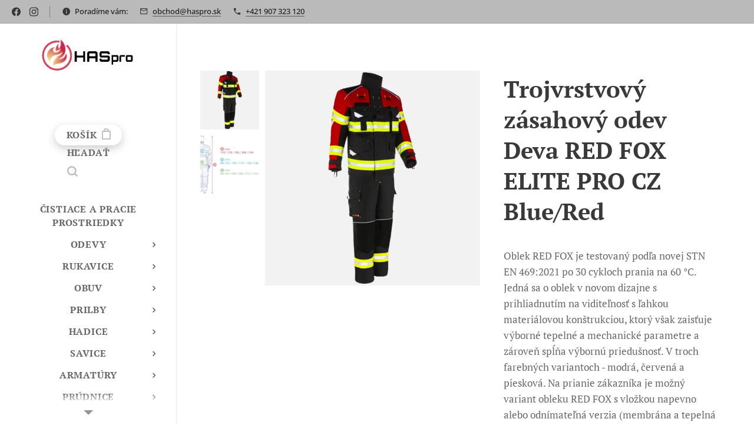

--- FILE ---
content_type: text/html; charset=UTF-8
request_url: https://www.haspro.sk/p/deva-red-fox-elite-pro-cz-blue-red/
body_size: 25861
content:
<!DOCTYPE html>
<html class="no-js" prefix="og: https://ogp.me/ns#" lang="sk">
<head><link rel="preconnect" href="https://duyn491kcolsw.cloudfront.net" crossorigin><link rel="preconnect" href="https://fonts.gstatic.com" crossorigin><meta charset="utf-8"><link rel="shortcut icon" href="https://duyn491kcolsw.cloudfront.net/files/3n/3nv/3nv23c.ico?ph=a41b01912c"><link rel="apple-touch-icon" href="https://duyn491kcolsw.cloudfront.net/files/3n/3nv/3nv23c.ico?ph=a41b01912c"><link rel="icon" href="https://duyn491kcolsw.cloudfront.net/files/3n/3nv/3nv23c.ico?ph=a41b01912c">
    <meta http-equiv="X-UA-Compatible" content="IE=edge">
    <title>Trojvrstvový zásahový odev Deva RED FOX ELITE PRO CZ Blue/Red :: HASpro</title>
    <meta name="viewport" content="width=device-width,initial-scale=1">
    <meta name="msapplication-tap-highlight" content="no">
    
    <link href="https://duyn491kcolsw.cloudfront.net/files/0r/0rk/0rklmm.css?ph=a41b01912c" media="print" rel="stylesheet">
    <link href="https://duyn491kcolsw.cloudfront.net/files/2e/2e5/2e5qgh.css?ph=a41b01912c" media="screen and (min-width:100000em)" rel="stylesheet" data-type="cq" disabled>
    <link rel="stylesheet" href="https://duyn491kcolsw.cloudfront.net/files/45/45b/45boco.css?ph=a41b01912c"><link rel="stylesheet" href="https://duyn491kcolsw.cloudfront.net/files/4e/4er/4ersdq.css?ph=a41b01912c" media="screen and (min-width:37.5em)"><link rel="stylesheet" href="https://duyn491kcolsw.cloudfront.net/files/2v/2vp/2vpyx8.css?ph=a41b01912c" data-wnd_color_scheme_file=""><link rel="stylesheet" href="https://duyn491kcolsw.cloudfront.net/files/34/34q/34qmjb.css?ph=a41b01912c" data-wnd_color_scheme_desktop_file="" media="screen and (min-width:37.5em)" disabled=""><link rel="stylesheet" href="https://duyn491kcolsw.cloudfront.net/files/1m/1mc/1mcnrq.css?ph=a41b01912c" data-wnd_additive_color_file=""><link rel="stylesheet" href="https://duyn491kcolsw.cloudfront.net/files/1r/1rx/1rxrhj.css?ph=a41b01912c" data-wnd_typography_file=""><link rel="stylesheet" href="https://duyn491kcolsw.cloudfront.net/files/19/196/196wl1.css?ph=a41b01912c" data-wnd_typography_desktop_file="" media="screen and (min-width:37.5em)" disabled=""><script>(()=>{let e=!1;const t=()=>{if(!e&&window.innerWidth>=600){for(let e=0,t=document.querySelectorAll('head > link[href*="css"][media="screen and (min-width:37.5em)"]');e<t.length;e++)t[e].removeAttribute("disabled");e=!0}};t(),window.addEventListener("resize",t),"container"in document.documentElement.style||fetch(document.querySelector('head > link[data-type="cq"]').getAttribute("href")).then((e=>{e.text().then((e=>{const t=document.createElement("style");document.head.appendChild(t),t.appendChild(document.createTextNode(e)),import("https://duyn491kcolsw.cloudfront.net/client/js.polyfill/container-query-polyfill.modern.js").then((()=>{let e=setInterval((function(){document.body&&(document.body.classList.add("cq-polyfill-loaded"),clearInterval(e))}),100)}))}))}))})()</script>
<link rel="preload stylesheet" href="https://duyn491kcolsw.cloudfront.net/files/2m/2m8/2m8msc.css?ph=a41b01912c" as="style"><meta name="description" content=""><meta name="keywords" content=""><meta name="generator" content="Webnode 2"><meta name="apple-mobile-web-app-capable" content="no"><meta name="apple-mobile-web-app-status-bar-style" content="black"><meta name="format-detection" content="telephone=no">

<meta property="og:url" content="https://haspro.sk/p/deva-red-fox-elite-pro-cz-blue-red/"><meta property="og:title" content="Trojvrstvový zásahový odev Deva RED FOX ELITE PRO CZ Blue/Red :: HASpro"><meta property="og:type" content="article"><meta property="og:site_name" content="HASpro"><meta property="og:image" content="https://a41b01912c.clvaw-cdnwnd.com/247e6dbb1182ed17e5b88f798105eb83/200000143-5c05d5c05e/700/REDFOX.png?ph=a41b01912c"><meta name="robots" content="index,follow"><link rel="canonical" href="https://www.haspro.sk/p/deva-red-fox-elite-pro-cz-blue-red/"><script>window.checkAndChangeSvgColor=function(c){try{var a=document.getElementById(c);if(a){c=[["border","borderColor"],["outline","outlineColor"],["color","color"]];for(var h,b,d,f=[],e=0,m=c.length;e<m;e++)if(h=window.getComputedStyle(a)[c[e][1]].replace(/\s/g,"").match(/^rgb[a]?\(([0-9]{1,3}),([0-9]{1,3}),([0-9]{1,3})/i)){b="";for(var g=1;3>=g;g++)b+=("0"+parseInt(h[g],10).toString(16)).slice(-2);"0"===b.charAt(0)&&(d=parseInt(b.substr(0,2),16),d=Math.max(16,d),b=d.toString(16)+b.slice(-4));f.push(c[e][0]+"="+b)}if(f.length){var k=a.getAttribute("data-src"),l=k+(0>k.indexOf("?")?"?":"&")+f.join("&");a.src!=l&&(a.src=l,a.outerHTML=a.outerHTML)}}}catch(n){}};</script><script>
		window._gtmDataLayer = window._gtmDataLayer || [];
		(function(w,d,s,l,i){w[l]=w[l]||[];w[l].push({'gtm.start':new Date().getTime(),event:'gtm.js'});
		var f=d.getElementsByTagName(s)[0],j=d.createElement(s),dl=l!='dataLayer'?'&l='+l:'';
		j.async=true;j.src='https://www.googletagmanager.com/gtm.js?id='+i+dl;f.parentNode.insertBefore(j,f);})
		(window,document,'script','_gtmDataLayer','GTM-542MMSL');</script></head>
<body class="l wt-product ac-h ac-s ac-i ac-o ac-n l-sidebar l-d-none b-btn-r b-btn-s-m b-btn-dso b-btn-bw-2 img-d-r img-t-u img-h-n line-solid b-e-frs lbox-l   wnd-s-i hb-on  wnd-fe   wnd-eshop"><noscript>
				<iframe
				 src="https://www.googletagmanager.com/ns.html?id=GTM-542MMSL"
				 height="0"
				 width="0"
				 style="display:none;visibility:hidden"
				 >
				 </iframe>
			</noscript>

<div class="wnd-page l-page cs-gray ac-bf360c ac-normal t-t-fs-l t-t-fw-s t-t-sp-n t-t-d-n t-s-fs-m t-s-fw-s t-s-sp-n t-s-d-n t-p-fs-m t-p-fw-m t-p-sp-n t-h-fs-l t-h-fw-s t-h-sp-n t-bq-fs-m t-bq-fw-m t-bq-sp-n t-bq-d-l t-btn-fw-s t-nav-fw-s t-pd-fw-s t-nav-tt-u">
    <div class="l-w t cf t-08">
        <div class="l-bg cf">
            <div class="s-bg-l">
                
                
            </div>
        </div>
        <header class="l-h cf">
            <div class="sw cf">
	<div class="sw-c cf"><section class="s s-hb cf sc-cs  sc-al wnd-w-default wnd-hbs-on wnd-hbi-on wnd-hbi-news-on">
	<div class="s-w cf">
		<div class="s-o cf">
			<div class="s-bg cf">
                <div class="s-bg-l">
                    
                    
                </div>
			</div>
			<div class="s-c">
                <div class="s-hb-c cf">
                    <div class="hb-si">
                        <div class="si">
    <div class="si-c"><a href="https://www.facebook.com/profile.php?id=61557561614015" target="_blank" rel="noreferrer" title="Facebook"><svg xmlns="https://www.w3.org/2000/svg" viewBox="0 0 24 24" height="18px" width="18px"><path d="M24 12.073c0-6.627-5.373-12-12-12s-12 5.373-12 12c0 5.99 4.388 10.954 10.125 11.854v-8.385H7.078v-3.47h3.047V9.43c0-3.007 1.792-4.669 4.533-4.669 1.312 0 2.686.235 2.686.235v2.953H15.83c-1.491 0-1.956.925-1.956 1.874v2.25h3.328l-.532 3.47h-2.796v8.385C19.612 23.027 24 18.062 24 12.073z" fill="#bebebe"></path></svg></a><a href="https://www.instagram.com/haspro_sk/" target="_blank" rel="noreferrer" title="Instagram"><svg viewBox="0 0 24 24" xmlns="https://www.w3.org/2000/svg" height="18px" width="18px"><path d="M12 0C8.74 0 8.333.015 7.053.072 5.775.132 4.905.333 4.14.63c-.789.306-1.459.717-2.126 1.384S.935 3.35.63 4.14C.333 4.905.131 5.775.072 7.053.012 8.333 0 8.74 0 12s.015 3.667.072 4.947c.06 1.277.261 2.148.558 2.913a5.885 5.885 0 001.384 2.126A5.868 5.868 0 004.14 23.37c.766.296 1.636.499 2.913.558C8.333 23.988 8.74 24 12 24s3.667-.015 4.947-.072c1.277-.06 2.148-.262 2.913-.558a5.898 5.898 0 002.126-1.384 5.86 5.86 0 001.384-2.126c.296-.765.499-1.636.558-2.913.06-1.28.072-1.687.072-4.947s-.015-3.667-.072-4.947c-.06-1.277-.262-2.149-.558-2.913a5.89 5.89 0 00-1.384-2.126A5.847 5.847 0 0019.86.63c-.765-.297-1.636-.499-2.913-.558C15.667.012 15.26 0 12 0zm0 2.16c3.203 0 3.585.016 4.85.071 1.17.055 1.805.249 2.227.415.562.217.96.477 1.382.896.419.42.679.819.896 1.381.164.422.36 1.057.413 2.227.057 1.266.07 1.646.07 4.85s-.015 3.585-.074 4.85c-.061 1.17-.256 1.805-.421 2.227a3.81 3.81 0 01-.899 1.382 3.744 3.744 0 01-1.38.896c-.42.164-1.065.36-2.235.413-1.274.057-1.649.07-4.859.07-3.211 0-3.586-.015-4.859-.074-1.171-.061-1.816-.256-2.236-.421a3.716 3.716 0 01-1.379-.899 3.644 3.644 0 01-.9-1.38c-.165-.42-.359-1.065-.42-2.235-.045-1.26-.061-1.649-.061-4.844 0-3.196.016-3.586.061-4.861.061-1.17.255-1.814.42-2.234.21-.57.479-.96.9-1.381.419-.419.81-.689 1.379-.898.42-.166 1.051-.361 2.221-.421 1.275-.045 1.65-.06 4.859-.06l.045.03zm0 3.678a6.162 6.162 0 100 12.324 6.162 6.162 0 100-12.324zM12 16c-2.21 0-4-1.79-4-4s1.79-4 4-4 4 1.79 4 4-1.79 4-4 4zm7.846-10.405a1.441 1.441 0 01-2.88 0 1.44 1.44 0 012.88 0z" fill="#bebebe"></path></svg></a></div>
</div>
                    </div>
                    <div class="hb-ci">
                        <div class="ci">
    <div class="ci-c" data-placeholder="Kontaktné informácie"><div class="ci-news"><span>Poradíme vám:</span></div><div class="ci-mail"><span><a href="mailto:obchod@haspro.sk">obchod@haspro.sk</a></span></div><div class="ci-phone"><span><a href="tel:+421 907 323 120">+421 907 323 120</a></span></div></div>
</div>
                    </div>
                    <div class="hb-ccy">
                        
                    </div>
                    <div class="hb-lang">
                        
                    </div>
                </div>
			</div>
		</div>
	</div>
</section><section data-space="reset" class="s s-hn s-hn-sidebar wnd-mt-sidebar menu-default logo-sidebar sc-w   hm-hidden wnd-nav-border wnd-nav-sticky">
	<div class="s-w">
		<div class="s-o">
			<div class="s-bg">
                <div class="s-bg-l">
                    
                    
                </div>
			</div>
			<div class="h-w h-f wnd-fixed">
				<div class="s-i">
					<div class="n-l">
						<div class="s-c menu-nav">
							<div class="logo-block">
								<div class="b b-l logo logo-default logo-nb alegreya-sans logo-21 b-ls-l wnd-iar-2-1" id="wnd_LogoBlock_454238602" data-wnd_mvc_type="wnd.fe.LogoBlock">
	<div class="b-l-c logo-content">
		<a class="b-l-link logo-link" href="/home/">

			<div class="b-l-image logo-image">
				<div class="b-l-image-w logo-image-cell">
                    <picture><source type="image/webp" srcset="https://a41b01912c.clvaw-cdnwnd.com/247e6dbb1182ed17e5b88f798105eb83/200002622-0c6fc0c6fe/450/logog2%20%E2%80%93%20k%C3%B3pia.webp?ph=a41b01912c 450w, https://a41b01912c.clvaw-cdnwnd.com/247e6dbb1182ed17e5b88f798105eb83/200002622-0c6fc0c6fe/700/logog2%20%E2%80%93%20k%C3%B3pia.webp?ph=a41b01912c 700w, https://a41b01912c.clvaw-cdnwnd.com/247e6dbb1182ed17e5b88f798105eb83/200002622-0c6fc0c6fe/logog2%20%E2%80%93%20k%C3%B3pia.webp?ph=a41b01912c 1920w" sizes="(min-width: 600px) 450px, (min-width: 360px) calc(100vw * 0.8), 100vw" ><img src="https://a41b01912c.clvaw-cdnwnd.com/247e6dbb1182ed17e5b88f798105eb83/200002621-0e8a60e8a8/logog2%20%E2%80%93%20k%C3%B3pia.png?ph=a41b01912c" alt="" width="1920" height="827" class="wnd-logo-img" ></picture>
				</div>
			</div>

			

			<div class="b-l-br logo-br"></div>

			<div class="b-l-text logo-text-wrapper">
				<div class="b-l-text-w logo-text">
					<span class="b-l-text-c logo-text-cell"></span>
				</div>
			</div>

		</a>
	</div>
</div>
							</div>

                            <div class="nav-wrapper">

                                <div class="cart-block">
                                    <div class="cart cf">
	<div class="cart-content">
		<a href="/cart/">
			<div class="cart-content-link">
				<div class="cart-text"><span>Košík</span></div>
				<div class="cart-piece-count" data-count="0" data-wnd_cart_part="count">0</div>
				<div class="cart-piece-text" data-wnd_cart_part="text"></div>
				<div class="cart-price" data-wnd_cart_part="price">0,00 €</div>
			</div>
		</a>
	</div>
</div>
                                </div>

                                <div class="search">
    <div class="search-app"></div>
</div>

                                <div id="menu-mobile">
                                    <a href="#" id="menu-submit"><span></span>Menu</a>
                                </div>

                                <div id="menu-block">
                                    <nav id="menu" data-type="vertical"><div class="menu-font menu-wrapper">
	<a href="#" class="menu-close" rel="nofollow" title="Close Menu"></a>
	<ul role="menubar" aria-label="Menu" class="level-1">
		<li role="none">
			<a class="menu-item" role="menuitem" href="/cistiace-a-pracie-prostriedky/"><span class="menu-item-text">Čistiace a pracie prostriedky</span></a>
			
		</li><li role="none" class="wnd-with-submenu">
			<a class="menu-item" role="menuitem" href="/odevy2/"><span class="menu-item-text">Odevy</span></a>
			<ul role="menubar" aria-label="Menu" class="level-2">
		<li role="none">
			<a class="menu-item" role="menuitem" href="/viacvrstvove-zasahove-odevy/"><span class="menu-item-text">Viacvrstvové zásahové odevy</span></a>
			
		</li><li role="none">
			<a class="menu-item" role="menuitem" href="/jednovrstvove-zasahove-odevy/"><span class="menu-item-text">Jednovrstvové zásahové odevy</span></a>
			
		</li><li role="none">
			<a class="menu-item" role="menuitem" href="/kombinezy/"><span class="menu-item-text">Kombinézy</span></a>
			
		</li><li role="none">
			<a class="menu-item" role="menuitem" href="/pracovne-odevy/"><span class="menu-item-text">Pracovné odevy</span></a>
			
		</li><li role="none">
			<a class="menu-item" role="menuitem" href="/specialne-odevy/"><span class="menu-item-text">Špeciálne odevy</span></a>
			
		</li><li role="none">
			<a class="menu-item" role="menuitem" href="/odevy-pre-zachranarov/"><span class="menu-item-text">Odevy pre záchranárov</span></a>
			
		</li><li role="none">
			<a class="menu-item" role="menuitem" href="/vychadzkove-odevy/"><span class="menu-item-text">Vychádzkové odevy</span></a>
			
		</li><li role="none">
			<a class="menu-item" role="menuitem" href="/funkcne-pradlo/"><span class="menu-item-text">Funkčné prádlo</span></a>
			
		</li><li role="none">
			<a class="menu-item" role="menuitem" href="/tricka-polokosele-mikiny/"><span class="menu-item-text">Tričká, polokošele, košele</span></a>
			
		</li><li role="none">
			<a class="menu-item" role="menuitem" href="/mikiny-bundy/"><span class="menu-item-text">Mikiny, bundy</span></a>
			
		</li><li role="none">
			<a class="menu-item" role="menuitem" href="/kukly/"><span class="menu-item-text">Čiapky, šiltovky, kukly </span></a>
			
		</li><li role="none">
			<a class="menu-item" role="menuitem" href="/hodnostne-oznacenia/"><span class="menu-item-text">Hodnostné označenia, menovky</span></a>
			
		</li><li role="none">
			<a class="menu-item" role="menuitem" href="/ostatne/"><span class="menu-item-text">Ostatné</span></a>
			
		</li>
	</ul>
		</li><li role="none" class="wnd-with-submenu">
			<a class="menu-item" role="menuitem" href="/rukavice/"><span class="menu-item-text">Rukavice</span></a>
			<ul role="menubar" aria-label="Menu" class="level-2">
		<li role="none" class="wnd-with-submenu">
			<a class="menu-item" role="menuitem" href="/zasahove-rukavice2/"><span class="menu-item-text">Zásahové rukavice</span></a>
			<ul role="menubar" aria-label="Menu" class="level-3">
		<li role="none">
			<a class="menu-item" role="menuitem" href="/s-kompaktnou-manzetou/"><span class="menu-item-text">S kompaktnou manžetou</span></a>
			
		</li><li role="none">
			<a class="menu-item" role="menuitem" href="/s-kratkou-manzetou/"><span class="menu-item-text">S krátkou manžetou</span></a>
			
		</li><li role="none">
			<a class="menu-item" role="menuitem" href="/s-dlhou-manzetou/"><span class="menu-item-text">S dlhou manžetou</span></a>
			
		</li>
	</ul>
		</li><li role="none">
			<a class="menu-item" role="menuitem" href="/rescue-rukavice/"><span class="menu-item-text">Rescue rukavice</span></a>
			
		</li><li role="none">
			<a class="menu-item" role="menuitem" href="/odchytove-rukavice/"><span class="menu-item-text">Odchytové rukavice</span></a>
			
		</li><li role="none">
			<a class="menu-item" role="menuitem" href="/potapacske-rukavice/"><span class="menu-item-text">Potápačské rukavice</span></a>
			
		</li><li role="none">
			<a class="menu-item" role="menuitem" href="/zlanovacie-rukavice/"><span class="menu-item-text">Zlaňovacie rukavice</span></a>
			
		</li><li role="none">
			<a class="menu-item" role="menuitem" href="/pracovne-rukavice/"><span class="menu-item-text">Pracovné rukavice</span></a>
			
		</li>
	</ul>
		</li><li role="none" class="wnd-with-submenu">
			<a class="menu-item" role="menuitem" href="/obuv2/"><span class="menu-item-text">Obuv</span></a>
			<ul role="menubar" aria-label="Menu" class="level-2">
		<li role="none">
			<a class="menu-item" role="menuitem" href="/zasahova-obuv/"><span class="menu-item-text">Zásahová obuv</span></a>
			
		</li><li role="none">
			<a class="menu-item" role="menuitem" href="/vychadzkova-obuv/"><span class="menu-item-text">Vychádzková obuv</span></a>
			
		</li><li role="none">
			<a class="menu-item" role="menuitem" href="/pracovna-obuv/"><span class="menu-item-text">Pracovná obuv</span></a>
			
		</li><li role="none">
			<a class="menu-item" role="menuitem" href="/ostatne2/"><span class="menu-item-text">Ostatné</span></a>
			
		</li>
	</ul>
		</li><li role="none" class="wnd-with-submenu">
			<a class="menu-item" role="menuitem" href="/prilby2/"><span class="menu-item-text">Prilby</span></a>
			<ul role="menubar" aria-label="Menu" class="level-2">
		<li role="none">
			<a class="menu-item" role="menuitem" href="/zasahove-prilby/"><span class="menu-item-text">Zásahové prilby</span></a>
			
		</li><li role="none">
			<a class="menu-item" role="menuitem" href="/technicke-prilby/"><span class="menu-item-text">Technické prilby</span></a>
			
		</li><li role="none">
			<a class="menu-item" role="menuitem" href="/pracovne-prilby/"><span class="menu-item-text">Pracovné prilby</span></a>
			
		</li><li role="none">
			<a class="menu-item" role="menuitem" href="/doplnky-k-prilbam/"><span class="menu-item-text">Doplnky k prilbám</span></a>
			
		</li>
	</ul>
		</li><li role="none" class="wnd-with-submenu">
			<a class="menu-item" role="menuitem" href="/hadice2/"><span class="menu-item-text">Hadice</span></a>
			<ul role="menubar" aria-label="Menu" class="level-2">
		<li role="none">
			<a class="menu-item" role="menuitem" href="/hadice-a-110/"><span class="menu-item-text">Hadice A 110</span></a>
			
		</li><li role="none" class="wnd-with-submenu">
			<a class="menu-item" role="menuitem" href="/hadice-b-75/"><span class="menu-item-text">Hadice B 75</span></a>
			<ul role="menubar" aria-label="Menu" class="level-3">
		<li role="none">
			<a class="menu-item" role="menuitem" href="/b75-ph/"><span class="menu-item-text">B75 Pavliš a Hartmann</span></a>
			
		</li><li role="none">
			<a class="menu-item" role="menuitem" href="/b75-technolen/"><span class="menu-item-text">B75 Technolen</span></a>
			
		</li><li role="none">
			<a class="menu-item" role="menuitem" href="/b75-gh/"><span class="menu-item-text">B75 Gollmer &amp; Hummel</span></a>
			
		</li>
	</ul>
		</li><li role="none" class="wnd-with-submenu">
			<a class="menu-item" role="menuitem" href="/hadice-b-65/"><span class="menu-item-text">Hadice B 65</span></a>
			<ul role="menubar" aria-label="Menu" class="level-3">
		<li role="none">
			<a class="menu-item" role="menuitem" href="/b65-ph/"><span class="menu-item-text">B65 Pavliš a Hartmann</span></a>
			
		</li><li role="none">
			<a class="menu-item" role="menuitem" href="/b65-technolen/"><span class="menu-item-text">B65 Technolen</span></a>
			
		</li><li role="none">
			<a class="menu-item" role="menuitem" href="/b65-gh/"><span class="menu-item-text">B65 Gollmer &amp; Hummel</span></a>
			
		</li>
	</ul>
		</li><li role="none" class="wnd-with-submenu">
			<a class="menu-item" role="menuitem" href="/hadice-c-52/"><span class="menu-item-text">Hadice C 52</span></a>
			<ul role="menubar" aria-label="Menu" class="level-3">
		<li role="none">
			<a class="menu-item" role="menuitem" href="/c52-ph/"><span class="menu-item-text">C52 Pavliš a Hartmann</span></a>
			
		</li><li role="none">
			<a class="menu-item" role="menuitem" href="/c52-technolen/"><span class="menu-item-text">C52 Technolen</span></a>
			
		</li><li role="none">
			<a class="menu-item" role="menuitem" href="/c52-gh/"><span class="menu-item-text">C52 Gollmer &amp; Hummel</span></a>
			
		</li>
	</ul>
		</li><li role="none" class="wnd-with-submenu">
			<a class="menu-item" role="menuitem" href="/hadice-c-42/"><span class="menu-item-text">Hadice C 42</span></a>
			<ul role="menubar" aria-label="Menu" class="level-3">
		<li role="none">
			<a class="menu-item" role="menuitem" href="/c42-ph/"><span class="menu-item-text">C42 Pavliš a Hartmann</span></a>
			
		</li><li role="none">
			<a class="menu-item" role="menuitem" href="/c42-technolen/"><span class="menu-item-text">C42 Technolen</span></a>
			
		</li><li role="none">
			<a class="menu-item" role="menuitem" href="/c42-gh/"><span class="menu-item-text">C42 Gollmer &amp; Hummel</span></a>
			
		</li>
	</ul>
		</li><li role="none" class="wnd-with-submenu">
			<a class="menu-item" role="menuitem" href="/hadice-c-38/"><span class="menu-item-text">Hadice C 38</span></a>
			<ul role="menubar" aria-label="Menu" class="level-3">
		<li role="none">
			<a class="menu-item" role="menuitem" href="/c38-ph/"><span class="menu-item-text">C38 Pavliš a Hartmann</span></a>
			
		</li><li role="none">
			<a class="menu-item" role="menuitem" href="/c38-technolen/"><span class="menu-item-text">C38 Technolen</span></a>
			
		</li><li role="none">
			<a class="menu-item" role="menuitem" href="/c38-gh/"><span class="menu-item-text">C38 Gollmer &amp; Hummel</span></a>
			
		</li>
	</ul>
		</li><li role="none" class="wnd-with-submenu">
			<a class="menu-item" role="menuitem" href="/hadice-d-25/"><span class="menu-item-text">Hadice D 25</span></a>
			<ul role="menubar" aria-label="Menu" class="level-3">
		<li role="none">
			<a class="menu-item" role="menuitem" href="/d25-ph/"><span class="menu-item-text">D25 Pavliš a Hartmann</span></a>
			
		</li><li role="none">
			<a class="menu-item" role="menuitem" href="/d25-technolen/"><span class="menu-item-text">D25 Technolen</span></a>
			
		</li><li role="none">
			<a class="menu-item" role="menuitem" href="/d25-gh/"><span class="menu-item-text">D25 Gollmer &amp; Hummel</span></a>
			
		</li>
	</ul>
		</li><li role="none">
			<a class="menu-item" role="menuitem" href="/hadice-10-metrove/"><span class="menu-item-text">Hadice 10-metrové</span></a>
			
		</li><li role="none">
			<a class="menu-item" role="menuitem" href="/kose-na-hadice/"><span class="menu-item-text">Koše na hadice</span></a>
			
		</li><li role="none">
			<a class="menu-item" role="menuitem" href="/ostatne3/"><span class="menu-item-text">Ostatné</span></a>
			
		</li>
	</ul>
		</li><li role="none" class="wnd-with-submenu">
			<a class="menu-item" role="menuitem" href="/savice2/"><span class="menu-item-text">Savice</span></a>
			<ul role="menubar" aria-label="Menu" class="level-2">
		<li role="none">
			<a class="menu-item" role="menuitem" href="/savice-110/"><span class="menu-item-text">Savice 110</span></a>
			
		</li><li role="none">
			<a class="menu-item" role="menuitem" href="/savice-75/"><span class="menu-item-text">Savice 75</span></a>
			
		</li>
	</ul>
		</li><li role="none" class="wnd-with-submenu">
			<a class="menu-item" role="menuitem" href="/armatury2/"><span class="menu-item-text">Armatúry</span></a>
			<ul role="menubar" aria-label="Menu" class="level-2">
		<li role="none">
			<a class="menu-item" role="menuitem" href="/rozdelovace/"><span class="menu-item-text">Rozdeľovače</span></a>
			
		</li><li role="none">
			<a class="menu-item" role="menuitem" href="/primiesavace/"><span class="menu-item-text">Primiešavače</span></a>
			
		</li><li role="none">
			<a class="menu-item" role="menuitem" href="/sacie-kose/"><span class="menu-item-text">Sacie koše</span></a>
			
		</li><li role="none">
			<a class="menu-item" role="menuitem" href="/hydrantove-nadstavce/"><span class="menu-item-text">Hydrantové nadstavce</span></a>
			
		</li><li role="none">
			<a class="menu-item" role="menuitem" href="/spojky-pevne/"><span class="menu-item-text">Spojky pevné</span></a>
			
		</li><li role="none">
			<a class="menu-item" role="menuitem" href="/spojky-hadicove/"><span class="menu-item-text">Spojky hadicové</span></a>
			
		</li><li role="none">
			<a class="menu-item" role="menuitem" href="/spojky-savicove/"><span class="menu-item-text">Spojky savicové</span></a>
			
		</li><li role="none">
			<a class="menu-item" role="menuitem" href="/spojky-zaslepovacie-viecka/"><span class="menu-item-text">Zaslepovacie viečka</span></a>
			
		</li><li role="none">
			<a class="menu-item" role="menuitem" href="/prechody-redukcie/"><span class="menu-item-text">Prechody - redukcie</span></a>
			
		</li><li role="none">
			<a class="menu-item" role="menuitem" href="/zberace/"><span class="menu-item-text">Zberače</span></a>
			
		</li><li role="none">
			<a class="menu-item" role="menuitem" href="/kluce/"><span class="menu-item-text">Kľúče</span></a>
			
		</li><li role="none">
			<a class="menu-item" role="menuitem" href="/tesnenia-poistky/"><span class="menu-item-text">Tesnenia, poistky</span></a>
			
		</li><li role="none">
			<a class="menu-item" role="menuitem" href="/ventily/"><span class="menu-item-text">Ventily</span></a>
			
		</li><li role="none">
			<a class="menu-item" role="menuitem" href="/pretlakove-ventily/"><span class="menu-item-text">Pretlakové ventily</span></a>
			
		</li><li role="none">
			<a class="menu-item" role="menuitem" href="/ostatne5/"><span class="menu-item-text">Ostatné</span></a>
			
		</li>
	</ul>
		</li><li role="none" class="wnd-with-submenu">
			<a class="menu-item" role="menuitem" href="/prudnice2/"><span class="menu-item-text">Prúdnice</span></a>
			<ul role="menubar" aria-label="Menu" class="level-2">
		<li role="none">
			<a class="menu-item" role="menuitem" href="/kombinovane-prudnice/"><span class="menu-item-text">Kombinované prúdnice</span></a>
			
		</li><li role="none">
			<a class="menu-item" role="menuitem" href="/injektazne-prudnice/"><span class="menu-item-text">Injektážne prúdnice</span></a>
			
		</li><li role="none">
			<a class="menu-item" role="menuitem" href="/penotvorne-prudnice/"><span class="menu-item-text">Penotvorné prúdnice</span></a>
			
		</li><li role="none">
			<a class="menu-item" role="menuitem" href="/hydrantove-prudnice/"><span class="menu-item-text">Hydrantové prúdnice</span></a>
			
		</li><li role="none">
			<a class="menu-item" role="menuitem" href="/vysokotlake-prudnice/"><span class="menu-item-text">Vysokotlaké prúdnice</span></a>
			
		</li><li role="none">
			<a class="menu-item" role="menuitem" href="/monitory/"><span class="menu-item-text">Monitory</span></a>
			
		</li><li role="none">
			<a class="menu-item" role="menuitem" href="/clonove-prudnice/"><span class="menu-item-text">Clonové prúdnice</span></a>
			
		</li><li role="none">
			<a class="menu-item" role="menuitem" href="/prudnice-na-tuhe-zmacadla/"><span class="menu-item-text">Prúdnice na tuhé zmáčadlá</span></a>
			
		</li><li role="none">
			<a class="menu-item" role="menuitem" href="/sportove-prudnice/"><span class="menu-item-text">Športové prúdnice</span></a>
			
		</li><li role="none">
			<a class="menu-item" role="menuitem" href="/ostatne4/"><span class="menu-item-text">Ostatné</span></a>
			
		</li>
	</ul>
		</li><li role="none" class="wnd-with-submenu">
			<a class="menu-item" role="menuitem" href="/hasicsky-sport/"><span class="menu-item-text">HASIČSKÝ ŠPORT</span></a>
			<ul role="menubar" aria-label="Menu" class="level-2">
		<li role="none" class="wnd-with-submenu">
			<a class="menu-item" role="menuitem" href="/poziarny-utok2/"><span class="menu-item-text">Požiarny útok</span></a>
			<ul role="menubar" aria-label="Menu" class="level-3">
		<li role="none">
			<a class="menu-item" role="menuitem" href="/pu-hadice/"><span class="menu-item-text">PÚ hadice</span></a>
			
		</li><li role="none">
			<a class="menu-item" role="menuitem" href="/pu-savice/"><span class="menu-item-text">PÚ savice</span></a>
			
		</li><li role="none">
			<a class="menu-item" role="menuitem" href="/pu-sacie-kose/"><span class="menu-item-text">PÚ sacie koše</span></a>
			
		</li><li role="none">
			<a class="menu-item" role="menuitem" href="/pu-rozdelovace/"><span class="menu-item-text">PÚ rozdeľovače</span></a>
			
		</li><li role="none">
			<a class="menu-item" role="menuitem" href="/pu-prudnice/"><span class="menu-item-text">PÚ prúdnice</span></a>
			
		</li><li role="none">
			<a class="menu-item" role="menuitem" href="/pu-ostatne/"><span class="menu-item-text">PÚ ostatné</span></a>
			
		</li>
	</ul>
		</li><li role="none">
			<a class="menu-item" role="menuitem" href="/stafetovy-beh/"><span class="menu-item-text">Štafetový beh</span></a>
			
		</li><li role="none">
			<a class="menu-item" role="menuitem" href="/100m-s-prekazkami/"><span class="menu-item-text">100m s prekážkami</span></a>
			
		</li><li role="none">
			<a class="menu-item" role="menuitem" href="/60m-s-prekazkami/"><span class="menu-item-text">60m s prekážkami</span></a>
			
		</li><li role="none">
			<a class="menu-item" role="menuitem" href="/poziarny-utok-ctif/"><span class="menu-item-text">Požiarny útok CTIF</span></a>
			
		</li>
	</ul>
		</li><li role="none" class="wnd-with-submenu">
			<a class="menu-item" role="menuitem" href="/cerpadla-striekacky2/"><span class="menu-item-text">Čerpadlá, striekačky</span></a>
			<ul role="menubar" aria-label="Menu" class="level-2">
		<li role="none">
			<a class="menu-item" role="menuitem" href="/motorove-striekacky/"><span class="menu-item-text">Motorové striekačky</span></a>
			
		</li><li role="none">
			<a class="menu-item" role="menuitem" href="/kalove-cerpadla/"><span class="menu-item-text">Kalové čerpadlá</span></a>
			
		</li><li role="none">
			<a class="menu-item" role="menuitem" href="/drenazne-cerpadla/"><span class="menu-item-text">Drenážne čerpadlá</span></a>
			
		</li><li role="none">
			<a class="menu-item" role="menuitem" href="/elektricke-cerpadla/"><span class="menu-item-text">Elektrické čerpadlá</span></a>
			
		</li><li role="none">
			<a class="menu-item" role="menuitem" href="/plavajuce-cerpadla/"><span class="menu-item-text">Plávajúce čerpadlá</span></a>
			
		</li><li role="none">
			<a class="menu-item" role="menuitem" href="/tlakove-cerpadla/"><span class="menu-item-text">Tlakové čerpadlá</span></a>
			
		</li><li role="none">
			<a class="menu-item" role="menuitem" href="/prudove-cerpadla/"><span class="menu-item-text">Prúdové čerpadlá</span></a>
			
		</li>
	</ul>
		</li><li role="none">
			<a class="menu-item" role="menuitem" href="/hasicske-vysavace/"><span class="menu-item-text">Hasičské vysávače</span></a>
			
		</li><li role="none" class="wnd-with-submenu">
			<a class="menu-item" role="menuitem" href="/elektrocentraly2/"><span class="menu-item-text">Elektrocentrály</span></a>
			<ul role="menubar" aria-label="Menu" class="level-2">
		<li role="none">
			<a class="menu-item" role="menuitem" href="/jednofazove-elektrocentraly/"><span class="menu-item-text">Jednofázové elektrocentrály</span></a>
			
		</li><li role="none">
			<a class="menu-item" role="menuitem" href="/trojfazove-elektrocentraly/"><span class="menu-item-text">Trojfázové elektrocentrály</span></a>
			
		</li><li role="none">
			<a class="menu-item" role="menuitem" href="/invertorove-elektrocentraly/"><span class="menu-item-text">Invertorové elektrocentrály</span></a>
			
		</li><li role="none">
			<a class="menu-item" role="menuitem" href="/plynove-elektrocentraly/"><span class="menu-item-text">Plynové elektrocentrály</span></a>
			
		</li>
	</ul>
		</li><li role="none" class="wnd-with-submenu">
			<a class="menu-item" role="menuitem" href="/pretlakove-ventilatory2/"><span class="menu-item-text">Pretlakové ventilátory</span></a>
			<ul role="menubar" aria-label="Menu" class="level-2">
		<li role="none">
			<a class="menu-item" role="menuitem" href="/pretlakove-ventilatory-so-spalovacim-motorom/"><span class="menu-item-text">Pretlakové ventilátory so spaľovacím motorom</span></a>
			
		</li><li role="none">
			<a class="menu-item" role="menuitem" href="/elektricke-pretlakove-ventilatory/"><span class="menu-item-text">Elektrické pretlakové ventilátory</span></a>
			
		</li><li role="none">
			<a class="menu-item" role="menuitem" href="/akumulatorove-pretlakove-ventilatory/"><span class="menu-item-text">Akumulátorové pretlakové ventilátory</span></a>
			
		</li><li role="none">
			<a class="menu-item" role="menuitem" href="/prislusenstvo/"><span class="menu-item-text">Príslušenstvo</span></a>
			
		</li>
	</ul>
		</li><li role="none">
			<a class="menu-item" role="menuitem" href="/prva-pomoc/"><span class="menu-item-text">Prvá pomoc</span></a>
			
		</li><li role="none" class="wnd-with-submenu">
			<a class="menu-item" role="menuitem" href="/svietidla-osvetlenie-kabelaz2/"><span class="menu-item-text">Svietidlá, osvetlenie, kabeláž</span></a>
			<ul role="menubar" aria-label="Menu" class="level-2">
		<li role="none">
			<a class="menu-item" role="menuitem" href="/svietidla-na-prilby/"><span class="menu-item-text">Svietidlá na prilby</span></a>
			
		</li><li role="none">
			<a class="menu-item" role="menuitem" href="/svietidla-na-zasahovy-odev/"><span class="menu-item-text">Svietidlá na zásahový odev</span></a>
			
		</li><li role="none">
			<a class="menu-item" role="menuitem" href="/svietidla-prenosne/"><span class="menu-item-text">Svietidlá prenosné</span></a>
			
		</li><li role="none">
			<a class="menu-item" role="menuitem" href="/osvetlovacie-stativy/"><span class="menu-item-text">Osvetľovacie statívy</span></a>
			
		</li><li role="none">
			<a class="menu-item" role="menuitem" href="/osvetlovacie-systemy-prenosne/"><span class="menu-item-text">Osvetľovacie systémy prenosné</span></a>
			
		</li><li role="none">
			<a class="menu-item" role="menuitem" href="/stoziare-balony/"><span class="menu-item-text">Stožiare, balóny</span></a>
			
		</li><li role="none">
			<a class="menu-item" role="menuitem" href="/predlzovacie-kable/"><span class="menu-item-text">Predlžovacie káble</span></a>
			
		</li><li role="none">
			<a class="menu-item" role="menuitem" href="/vystrazne-svietidla-kuzele/"><span class="menu-item-text">Výstražné svietidlá, kužele</span></a>
			
		</li><li role="none">
			<a class="menu-item" role="menuitem" href="/drziaky-na-svietidla/"><span class="menu-item-text">Držiaky na svietidlá</span></a>
			
		</li><li role="none">
			<a class="menu-item" role="menuitem" href="/baterie/"><span class="menu-item-text">Batérie, nabíjačky</span></a>
			
		</li>
	</ul>
		</li><li role="none" class="wnd-with-submenu">
			<a class="menu-item" role="menuitem" href="/dychacie-pristroje/"><span class="menu-item-text">Dýchacie prístroje</span></a>
			<ul role="menubar" aria-label="Menu" class="level-2">
		<li role="none">
			<a class="menu-item" role="menuitem" href="/sady/"><span class="menu-item-text">Sady</span></a>
			
		</li><li role="none">
			<a class="menu-item" role="menuitem" href="/nosice/"><span class="menu-item-text">Nosiče</span></a>
			
		</li><li role="none">
			<a class="menu-item" role="menuitem" href="/masky/"><span class="menu-item-text">Masky</span></a>
			
		</li><li role="none">
			<a class="menu-item" role="menuitem" href="/flase/"><span class="menu-item-text">Fľaše</span></a>
			
		</li>
	</ul>
		</li><li role="none">
			<a class="menu-item" role="menuitem" href="/termokamery/"><span class="menu-item-text">Termokamery</span></a>
			
		</li><li role="none" class="wnd-with-submenu">
			<a class="menu-item" role="menuitem" href="/vecna-vyzbroj-a-vystroj/"><span class="menu-item-text">Vecná výzbroj a výstroj</span></a>
			<ul role="menubar" aria-label="Menu" class="level-2">
		<li role="none">
			<a class="menu-item" role="menuitem" href="/vyslobodzovacie-prace/"><span class="menu-item-text">Vyslobodzovacie práce</span></a>
			
		</li><li role="none">
			<a class="menu-item" role="menuitem" href="/naradie/"><span class="menu-item-text">Náradie</span></a>
			
		</li><li role="none">
			<a class="menu-item" role="menuitem" href="/ostatne6/"><span class="menu-item-text">Ostatné</span></a>
			
		</li><li role="none">
			<a class="menu-item" role="menuitem" href="/viazacie-prostriedky/"><span class="menu-item-text">Viazacie prostriedky</span></a>
			
		</li>
	</ul>
		</li><li role="none">
			<a class="menu-item" role="menuitem" href="/lesne-poziare/"><span class="menu-item-text">Lesné požiare</span></a>
			
		</li><li role="none">
			<a class="menu-item" role="menuitem" href="/hlasice-detektory/"><span class="menu-item-text">Hlásiče, detektory</span></a>
			
		</li><li role="none">
			<a class="menu-item" role="menuitem" href="/hasiva-a-sorbenty/"><span class="menu-item-text">Hasivá a sorbenty</span></a>
			
		</li><li role="none">
			<a class="menu-item" role="menuitem" href="/hasiace-pristroje/"><span class="menu-item-text">Hasiace prístroje</span></a>
			
		</li><li role="none">
			<a class="menu-item" role="menuitem" href="/hadicove-zariadenia/"><span class="menu-item-text">Hadicové zariadenia</span></a>
			
		</li>
	</ul>
	<span class="more-text">Viac</span>
</div></nav>
                                    <div class="scrollup"></div>
                                    <div class="scrolldown"></div>
                                </div>

                            </div>
						</div>
					</div>
				</div>
			</div>
		</div>
	</div>
</section></div>
</div>
        </header>
        <main class="l-m cf">
            <div class="sw cf">
	<div class="sw-c cf"><section class="s s-hm s-hm-hidden wnd-h-hidden cf sc-w"></section><section data-space="true" class="s s-ed cf sc-w   wnd-w-default wnd-s-normal wnd-h-auto">
	<div class="s-w cf">
		<div class="s-o s-fs cf">
			<div class="s-bg cf">
                <div class="s-bg-l">
                    
                    
                </div>
			</div>
			<div class="s-c s-fs cf">
				<div class="b-e b-e-d b b-s cf" data-wnd_product_item="200000508" data-wnd_product_data="{&quot;id&quot;:200000508,&quot;name&quot;:&quot;Trojvrstvov\u00fd z\u00e1sahov\u00fd odev Deva RED FOX ELITE PRO CZ Blue\/Red&quot;,&quot;image&quot;:[&quot;https:\/\/a41b01912c.clvaw-cdnwnd.com\/247e6dbb1182ed17e5b88f798105eb83\/200000143-5c05d5c05e\/450\/REDFOX.png?ph=a41b01912c&quot;,&quot;https:\/\/a41b01912c.clvaw-cdnwnd.com\/247e6dbb1182ed17e5b88f798105eb83\/200000143-5c05d5c05e\/REDFOX.png?ph=a41b01912c&quot;],&quot;detail_url&quot;:&quot;\/p\/deva-red-fox-elite-pro-cz-blue-red\/&quot;,&quot;category&quot;:&quot;Odevy\/Viacvrstvov\u00e9 z\u00e1sahov\u00e9 odevy\/\u00daVODN\u00c1 STRANA&quot;,&quot;list_position&quot;:0,&quot;price&quot;:1025.6,&quot;comparative_price&quot;:0,&quot;out_of_stock&quot;:false,&quot;availability&quot;:&quot;DO_NOT_SHOW&quot;,&quot;variants&quot;:[{&quot;id&quot;:200016585,&quot;identifier&quot;:&quot;deva-red-fox-elite-pro-cz-blue-red-bez-napisu&quot;,&quot;option_ids&quot;:[&quot;200004458&quot;],&quot;price&quot;:1025.6,&quot;price_ex_vat_message&quot;:&quot;bez DPH 1\u00a0025,60\u00a0\u20ac&quot;,&quot;comparative_price&quot;:0,&quot;inventory_sku&quot;:&quot;&quot;,&quot;out_of_stock&quot;:false,&quot;availability&quot;:&quot;DO_NOT_SHOW&quot;,&quot;inventory_quantity&quot;:0,&quot;visibility&quot;:1,&quot;unit_price_localised&quot;:&quot;&quot;,&quot;dual_currency&quot;:null},{&quot;id&quot;:200016586,&quot;identifier&quot;:&quot;deva-red-fox-elite-pro-cz-blue-red-3d-napis-hasici&quot;,&quot;option_ids&quot;:[&quot;200004457&quot;],&quot;price&quot;:1032.27,&quot;price_ex_vat_message&quot;:&quot;bez DPH 1\u00a0032,27\u00a0\u20ac&quot;,&quot;comparative_price&quot;:0,&quot;inventory_sku&quot;:&quot;&quot;,&quot;out_of_stock&quot;:false,&quot;availability&quot;:&quot;DO_NOT_SHOW&quot;,&quot;inventory_quantity&quot;:0,&quot;visibility&quot;:1,&quot;unit_price_localised&quot;:&quot;&quot;,&quot;dual_currency&quot;:null},{&quot;id&quot;:200016587,&quot;identifier&quot;:&quot;deva-red-fox-elite-pro-cz-blue-red-3d-naspis-hasici-vlastny-text&quot;,&quot;option_ids&quot;:[&quot;200004456&quot;],&quot;price&quot;:1040.47,&quot;price_ex_vat_message&quot;:&quot;bez DPH 1\u00a0040,47\u00a0\u20ac&quot;,&quot;comparative_price&quot;:0,&quot;inventory_sku&quot;:&quot;&quot;,&quot;out_of_stock&quot;:false,&quot;availability&quot;:&quot;DO_NOT_SHOW&quot;,&quot;inventory_quantity&quot;:0,&quot;visibility&quot;:1,&quot;unit_price_localised&quot;:&quot;&quot;,&quot;dual_currency&quot;:null},{&quot;id&quot;:200016588,&quot;identifier&quot;:&quot;deva-red-fox-elite-pro-cz-blue-red-napis-hasici-zlty-negativ&quot;,&quot;option_ids&quot;:[&quot;200004455&quot;],&quot;price&quot;:1032.27,&quot;price_ex_vat_message&quot;:&quot;bez DPH 1\u00a0032,27\u00a0\u20ac&quot;,&quot;comparative_price&quot;:0,&quot;inventory_sku&quot;:&quot;&quot;,&quot;out_of_stock&quot;:false,&quot;availability&quot;:&quot;DO_NOT_SHOW&quot;,&quot;inventory_quantity&quot;:0,&quot;visibility&quot;:1,&quot;unit_price_localised&quot;:&quot;&quot;,&quot;dual_currency&quot;:null},{&quot;id&quot;:200016589,&quot;identifier&quot;:&quot;deva-red-fox-elite-pro-cz-blue-red-napis-hasici-vlastny-text-zlty-negativ&quot;,&quot;option_ids&quot;:[&quot;200004454&quot;],&quot;price&quot;:1040.47,&quot;price_ex_vat_message&quot;:&quot;bez DPH 1\u00a0040,47\u00a0\u20ac&quot;,&quot;comparative_price&quot;:0,&quot;inventory_sku&quot;:&quot;&quot;,&quot;out_of_stock&quot;:false,&quot;availability&quot;:&quot;DO_NOT_SHOW&quot;,&quot;inventory_quantity&quot;:0,&quot;visibility&quot;:1,&quot;unit_price_localised&quot;:&quot;&quot;,&quot;dual_currency&quot;:null}],&quot;variants_active&quot;:true}" data-wnd-price-info-template="&lt;span class=&quot;prd-price-info&quot;&gt;&lt;span class=&quot;prd-price-info-c&quot;&gt;{value}&lt;/span&gt;&lt;/span&gt;">
    <form class="cf" action="" method="post" data-wnd_sys_form="add-to-cart">

        <div class="b-e-d-head b-e-d-right">
            <h1 class="b-e-d-title cf"><span class="prd-title">
	<span class="prd-title-c">Trojvrstvový zásahový odev Deva RED FOX ELITE PRO CZ Blue/Red</span>
</span></h1>
        </div>

        <div class="b-e-d-ribbons cf">
            <span class="prd-label prd-out-of-stock">
	<span class="prd-label-c prd-out-of-stock-c"></span>
</span>
            <span class="prd-label">
	<span class="prd-label-c">NOVINKA</span>
</span>
        </div>

        <div class="b-e-d-gal b-e-d-left">
            <div class="prd-gal cf" id="wnd_ProductGalleryBlock_150602877" data-slideshow="true">
	<div class="prd-gal-c cf">
		<ul class="prd-gal-list cf">
			<li class="prd-gal-photo wnd-orientation-square">
				<a class="prd-gal-link litebox" data-litebox-group="gallery" data-litebox-text="" href="https://a41b01912c.clvaw-cdnwnd.com/247e6dbb1182ed17e5b88f798105eb83/200000143-5c05d5c05e/REDFOX.png?ph=a41b01912c" width="1200" height="1200">
					<div class="prd-gal-img cf">
						<div class="prd-gal-img-pos">
                            <picture><source type="image/webp" srcset="https://a41b01912c.clvaw-cdnwnd.com/247e6dbb1182ed17e5b88f798105eb83/200002079-6b7056b706/450/REDFOX.webp?ph=a41b01912c 450w, https://a41b01912c.clvaw-cdnwnd.com/247e6dbb1182ed17e5b88f798105eb83/200002079-6b7056b706/700/REDFOX.webp?ph=a41b01912c 700w, https://a41b01912c.clvaw-cdnwnd.com/247e6dbb1182ed17e5b88f798105eb83/200002079-6b7056b706/REDFOX.webp?ph=a41b01912c 1200w" sizes="(min-width: 768px) 60vw, 100vw" ><img src="https://a41b01912c.clvaw-cdnwnd.com/247e6dbb1182ed17e5b88f798105eb83/200000143-5c05d5c05e/REDFOX.png?ph=a41b01912c" alt="" width="1200" height="1200" loading="lazy" ></picture>
						</div>
					</div>
					<div class="prd-gal-title cf"><span></span></div>
				</a>
			</li><li class="prd-gal-photo wnd-orientation-landscape">
				<a class="prd-gal-link litebox" data-litebox-group="gallery" data-litebox-text="" href="https://a41b01912c.clvaw-cdnwnd.com/247e6dbb1182ed17e5b88f798105eb83/200000334-7863c7863d/patriot%20tabulka-0.png?ph=a41b01912c" width="583" height="450">
					<div class="prd-gal-img cf">
						<div class="prd-gal-img-pos">
                            <picture><source type="image/webp" srcset="https://a41b01912c.clvaw-cdnwnd.com/247e6dbb1182ed17e5b88f798105eb83/200002082-dc089dc08a/450/patriot%20tabulka-0.webp?ph=a41b01912c 450w, https://a41b01912c.clvaw-cdnwnd.com/247e6dbb1182ed17e5b88f798105eb83/200002082-dc089dc08a/700/patriot%20tabulka-0.webp?ph=a41b01912c 583w, https://a41b01912c.clvaw-cdnwnd.com/247e6dbb1182ed17e5b88f798105eb83/200002082-dc089dc08a/patriot%20tabulka-0.webp?ph=a41b01912c 583w" sizes="(min-width: 768px) 60vw, 100vw" ><img src="https://a41b01912c.clvaw-cdnwnd.com/247e6dbb1182ed17e5b88f798105eb83/200000334-7863c7863d/patriot%20tabulka-0.png?ph=a41b01912c" alt="" width="583" height="450" loading="lazy" ></picture>
						</div>
					</div>
					<div class="prd-gal-title cf"><span></span></div>
				</a>
			</li>
		</ul>
	</div>

	<div class="prd-gal-nav dots cf">
		<div class="prd-gal-nav-arrow-prev prd-gal-nav-arrow">
			<div class="prd-gal-nav-arrow-submit"></div>
		</div>

		<div class="prd-gal-nav-c dots-content cf"></div>

		<div class="prd-gal-nav-arrow-next prd-gal-nav-arrow">
			<div class="prd-gal-nav-arrow-submit"></div>
		</div>
	</div>

	
</div>
        </div>

        <div class="b-e-d-c b-e-d-right">
            <div class="b-text text prd-text">
	<div class="prd-text-c"><p>Oblek RED FOX je testovaný podľa novej STN EN 469:2021 po 30 cykloch prania na 60 °C. Jedná sa o oblek v novom dizajne s prihliadnutím na viditeľnosť s ľahkou materiálovou konštrukciou, ktorý však zaisťuje výborné tepelné a mechanické parametre a zároveň spĺňa výbornú priedušnosť. V troch farebných variantoch - modrá, červená a piesková. Na prianie zákazníka je možný variant obleku RED FOX s vložkou napevno alebo odnímateľná verzia (membrána a tepelná bariéra).</p><h2>Materiálové prevedenie</h2><p>Nová vrchná tkanina zo 100% aramidu, použitie kvalitnej PTFE membrány a novej 3D tepelnej bariéry predstavuje nový oblek v zaujímavom prevedení a začleňuje sa tak do nášho portfólia zásahových oblekov.</p><p>Vrchný materiál: <strong>FUTURA Aramid, 210 g/m2</strong> - nová vrchná tkanina zo 100% aramidu</p><p>Membrána: <strong>FR Fabric 84/85 PTFE, 115g/m2</strong> - kvalitná PTFE membrána</p><p>Tepelná bariéra: <strong>FIRE ICE 3D, 220 g/m2</strong> - nová 3D tepelná bariéra</p><p><strong>Reflexné pásky:</strong></p><ul><li><ul><li>3M™ Scotchlite™ (žltá-strieborná-žltá alebo oranžová-strieborná-oranžová) max 75 mm, perforovaná</li><li>3M™ Scotchlite™ (žltá-strieborná-žltá), max 75 mm, segmentovaná</li><li>Coats Signal žltá-strieborná-žltá, max 75 mm, perforovaná</li></ul></li></ul><p><strong>Pri objednávaní prosím uveďte do poznámky - výšku, obvod hrudníka a obvod pásu. Do poznámky taktiež uveďte požiadavku na dodatočný nápis.</strong><br></p></div>
</div>
            <div class="prd-variants cf">
	<h4 class="prd-variants-title">Vyberte si variant:</h4>
	<div class="prd-variants-c form b-form-default f-rh-normal f-rg-normal f-br-all cf">
		<div class="prd-variants-group form-input form-select wnd-form-field">
			<div class="select">
				<label for="field-wnd_ProductOptionGroupBlock_3po64ls24p8g00000000000000"><span class="it b link">
	<span class="it-c">Nápis</span>
</span></label>
				<select id="field-wnd_ProductOptionGroupBlock_3po64ls24p8g00000000000000" name="wnd_ProductOptionGroupBlock_3po64ls24p8g00000000000000" required="Array" data-wnd_option_group="200000241">
					<option value="" selected></option><option value="200004458">bez nápisu</option><option value="200004457">3D nápis HASIČI</option><option value="200004456">3D náspis HASIČI + vlastný text</option><option value="200004455">nápis HASIČI - žltý negatív</option><option value="200004454">nápis HASIČI + vlastný text - žltý negatív</option>
				</select>
			</div>
		</div>
	</div>
</div>
            <div class="b-e-d-price cf">
                <span class="prd-price">
	<span class="prd-price-pref-text wnd-product-prefix-text">Cena od </span><span class="prd-price-pref"></span><span class="prd-price-c wnd-product-price">1&nbsp;025,60</span><span class="prd-price-suf">&nbsp;€</span><span class="prd-price-suf-text wnd-product-suffix-text"></span>
</span>
                <span class="prd-price prd-price-com wnd-product-comparative-price-area wnd-empty" style="display:none">
	<span class="prd-price-pref"></span><span class="prd-price-c wnd-product-comparative-price-content">0,00</span><span class="prd-price-suf">&nbsp;€</span>
</span>
            </div>
            <div class="b-e-d-price b-e-d-price-info" data-wnd-identifier="wnd-price-info-container">
                
                
                
                
                
            </div>
            <div class="b-e-d-stock b-e-d-stock-info" data-wnd-identifier="wnd-stock-info-container">
                <span class="prd-stock-info" data-wnd-identifier="wnd-stock-info">
    <span class="wt-bold"></span>
</span>
            </div>

            <div class="b-e-d-submit cf">
                <div class="prd-crt b-btn b-btn-3 b-btn-atc b-btn-i-left b-btn-i-atc wnd-fixed cf">
                    <button class="b-btn-l b-btn-fixed" type="submit" name="send" value="wnd_ProductDetailFormBlock_691765837" disabled data-wnd_add_to_cart_button>
                        <span class="b-btn-t">Do košíka</span>
                        <span class="b-btn-a-l">
							<span class="loader"></span>
						</span>
                        <span class="b-btn-a-a">
							<span class="checked"></span>
							Pridané do košíka
						</span>
                        <span class="b-btn-ofs">Vypredané</span>
                    </button>
                </div>
            </div>
        </div>

        <input type="hidden" name="id" value="200000508"><input type="hidden" name="variant_id" value="">

    </form>
</div>
				<div class="ez cf wnd-no-cols">
	<div class="ez-c"><div class="b b-text cf">
	<div class="b-c b-text-c b-s b-s-t60 b-s-b60 b-cs cf"></div>
</div></div>
</div>
			</div>
		</div>
	</div>
</section></div>
</div>
        </main>
        <footer class="l-f cf">
            <div class="sw cf">
	<div class="sw-c cf"><section data-wn-border-element="s-f-border" class="s s-f s-f-basic s-f-simple sc-b   wnd-w-default wnd-s-normal">
	<div class="s-w">
		<div class="s-o">
			<div class="s-bg">
                <div class="s-bg-l">
                    
                    
                </div>
			</div>
			<div class="s-c s-f-l-w s-f-border">
				<div class="s-f-l b-s b-s-t0 b-s-b0">
					<div class="s-f-l-c s-f-l-c-first">
						<div class="s-f-cr"><span class="it b link">
	<span class="it-c">©&nbsp;2022&nbsp;Všetky práva vyhradené</span>
</span></div>
						<div class="s-f-sf">
                            <span class="sf b">
<span class="sf-content sf-c link">Vytvorené službou <a href="https://www.webnode.sk?utm_source=text&utm_medium=footer&utm_campaign=free3&utm_content=wnd2" rel="nofollow noopener" target="_blank">Webnode</a></span>
</span>
                            
                            
                            
                            
                        </div>
					</div>
					<div class="s-f-l-c s-f-l-c-last">
						<div class="s-f-lang lang-select cf">
	
</div>
					</div>
                    <div class="s-f-l-c s-f-l-c-currency">
                        <div class="s-f-ccy ccy-select cf">
	
</div>
                    </div>
				</div>
			</div>
		</div>
	</div>
</section></div>
</div>
        </footer>
    </div>
    
</div>


<script src="https://duyn491kcolsw.cloudfront.net/files/3n/3no/3nov38.js?ph=a41b01912c" crossorigin="anonymous" type="module"></script><script>document.querySelector(".wnd-fe")&&[...document.querySelectorAll(".c")].forEach((e=>{const t=e.querySelector(".b-text:only-child");t&&""===t.querySelector(".b-text-c").innerText&&e.classList.add("column-empty")}))</script>


<script src="https://duyn491kcolsw.cloudfront.net/client.fe/js.compiled/lang.sk.2086.js?ph=a41b01912c" crossorigin="anonymous"></script><script src="https://duyn491kcolsw.cloudfront.net/client.fe/js.compiled/compiled.multi.2-2193.js?ph=a41b01912c" crossorigin="anonymous"></script><script>var wnd = wnd || {};wnd.$data = {"image_content_items":{"wnd_ThumbnailBlock_1":{"id":"wnd_ThumbnailBlock_1","type":"wnd.pc.ThumbnailBlock"},"wnd_HeaderSection_header_main_981963896":{"id":"wnd_HeaderSection_header_main_981963896","type":"wnd.pc.HeaderSection"},"wnd_ImageBlock_733762783":{"id":"wnd_ImageBlock_733762783","type":"wnd.pc.ImageBlock"},"wnd_Section_eshop_product_detail_331565331":{"id":"wnd_Section_eshop_product_detail_331565331","type":"wnd.pc.Section"},"wnd_ProductGalleryBlock_150602877":{"id":"wnd_ProductGalleryBlock_150602877","type":"wnd.pc.ProductGalleryBlock"},"wnd_ProductPhotoImageBlock_518117182":{"id":"wnd_ProductPhotoImageBlock_518117182","type":"wnd.pc.ProductPhotoImageBlock"},"wnd_ProductPhotoImageBlock_246606200":{"id":"wnd_ProductPhotoImageBlock_246606200","type":"wnd.pc.ProductPhotoImageBlock"},"wnd_LogoBlock_454238602":{"id":"wnd_LogoBlock_454238602","type":"wnd.pc.LogoBlock"},"wnd_FooterSection_footer_366231713":{"id":"wnd_FooterSection_footer_366231713","type":"wnd.pc.FooterSection"}},"svg_content_items":{"wnd_ImageBlock_733762783":{"id":"wnd_ImageBlock_733762783","type":"wnd.pc.ImageBlock"},"wnd_LogoBlock_454238602":{"id":"wnd_LogoBlock_454238602","type":"wnd.pc.LogoBlock"}},"content_items":[],"eshopSettings":{"ESHOP_SETTINGS_DISPLAY_PRICE_WITHOUT_VAT":false,"ESHOP_SETTINGS_DISPLAY_ADDITIONAL_VAT":false,"ESHOP_SETTINGS_DISPLAY_SHIPPING_COST":false},"project_info":{"isMultilanguage":false,"isMulticurrency":false,"eshop_tax_enabled":"0","country_code":"sk","contact_state":null,"eshop_tax_type":"VAT","eshop_discounts":true,"graphQLURL":"https:\/\/haspro.sk\/servers\/graphql\/","iubendaSettings":{"cookieBarCode":"","cookiePolicyCode":"","privacyPolicyCode":"","termsAndConditionsCode":""}}};</script><script>wnd.$system = {"fileSystemType":"aws_s3","localFilesPath":"https:\/\/www.haspro.sk\/_files\/","awsS3FilesPath":"https:\/\/a41b01912c.clvaw-cdnwnd.com\/247e6dbb1182ed17e5b88f798105eb83\/","staticFiles":"https:\/\/duyn491kcolsw.cloudfront.net\/files","isCms":false,"staticCDNServers":["https:\/\/duyn491kcolsw.cloudfront.net\/"],"fileUploadAllowExtension":["jpg","jpeg","jfif","png","gif","bmp","ico","svg","webp","tiff","pdf","doc","docx","ppt","pptx","pps","ppsx","odt","xls","xlsx","txt","rtf","mp3","wma","wav","ogg","amr","flac","m4a","3gp","avi","wmv","mov","mpg","mkv","mp4","mpeg","m4v","swf","gpx","stl","csv","xml","txt","dxf","dwg","iges","igs","step","stp"],"maxUserFormFileLimit":4194304,"frontendLanguage":"sk","backendLanguage":"sk","frontendLanguageId":"1","page":{"id":50000003,"identifier":"p","template":{"id":200000454,"styles":{"typography":"t-08_new","scheme":"cs-gray","additiveColor":"ac-bf360c ac-normal","acHeadings":true,"acSubheadings":true,"acIcons":true,"acOthers":true,"acMenu":true,"imageStyle":"img-d-r","imageHover":"img-h-n","imageTitle":"img-t-u","buttonStyle":"b-btn-r","buttonSize":"b-btn-s-m","buttonDecoration":"b-btn-dso","buttonBorders":"b-btn-bw-2","lineStyle":"line-solid","eshopGridItemStyle":"b-e-frs","formStyle":"rounded","menuType":"wnd-mt-classic","menuStyle":"menu-default","lightboxStyle":"lbox-l","columnSpaces":"","sectionWidth":"wnd-w-wider","sectionSpace":"wnd-s-normal","layoutType":"l-sidebar","layoutDecoration":"l-d-none","background":{"default":null},"backgroundSettings":{"default":""},"buttonWeight":"t-btn-fw-s","productWeight":"t-pd-fw-s","menuWeight":"t-nav-fw-s","searchStyle":"wnd-s-i","headerBarStyle":"hb-on","headerType":"default","typoTitleSizes":"t-t-fs-l","typoTitleWeights":"t-t-fw-s","typoTitleSpacings":"t-t-sp-n","typoTitleDecorations":"t-t-d-n","typoHeadingSizes":"t-h-fs-l","typoHeadingWeights":"t-h-fw-s","typoHeadingSpacings":"t-h-sp-n","typoSubtitleSizes":"t-s-fs-m","typoSubtitleWeights":"t-s-fw-s","typoSubtitleSpacings":"t-s-sp-n","typoSubtitleDecorations":"t-s-d-n","typoParagraphSizes":"t-p-fs-m","typoParagraphWeights":"t-p-fw-m","typoParagraphSpacings":"t-p-sp-n","typoBlockquoteSizes":"t-bq-fs-m","typoBlockquoteWeights":"t-bq-fw-m","typoBlockquoteSpacings":"t-bq-sp-n","typoBlockquoteDecorations":"t-bq-d-l","menuTextTransform":"t-nav-tt-u"}},"layout":"product_detail","name":"Trojvrstvov\u00fd z\u00e1sahov\u00fd odev Deva RED FOX ELITE PRO CZ Blue\/Red","html_title":"","language":"sk","langId":1,"isHomepage":false,"meta_description":"","meta_keywords":"","header_code":null,"footer_code":null,"styles":null,"countFormsEntries":[]},"listingsPrefix":"\/l\/","productPrefix":"\/p\/","cartPrefix":"\/cart\/","checkoutPrefix":"\/checkout\/","searchPrefix":"\/search\/","isCheckout":false,"isEshop":true,"hasBlog":false,"isProductDetail":true,"isListingDetail":false,"listing_page":[],"hasEshopAnalytics":false,"gTagId":null,"gAdsId":null,"format":{"be":{"DATE_TIME":{"mask":"%d.%m.%Y %H:%M","regexp":"^(((0?[1-9]|[1,2][0-9]|3[0,1])\\.(0?[1-9]|1[0-2])\\.[0-9]{1,4})(( [0-1][0-9]| 2[0-3]):[0-5][0-9])?|(([0-9]{4}(0[1-9]|1[0-2])(0[1-9]|[1,2][0-9]|3[0,1])(0[0-9]|1[0-9]|2[0-3])[0-5][0-9][0-5][0-9])))?$"},"DATE":{"mask":"%d.%m.%Y","regexp":"^((0?[1-9]|[1,2][0-9]|3[0,1])\\.(0?[1-9]|1[0-2])\\.[0-9]{1,4})$"},"CURRENCY":{"mask":{"point":",","thousands":" ","decimals":2,"mask":"%s","zerofill":true}}},"fe":{"DATE_TIME":{"mask":"%d.%m.%Y %H:%M","regexp":"^(((0?[1-9]|[1,2][0-9]|3[0,1])\\.(0?[1-9]|1[0-2])\\.[0-9]{1,4})(( [0-1][0-9]| 2[0-3]):[0-5][0-9])?|(([0-9]{4}(0[1-9]|1[0-2])(0[1-9]|[1,2][0-9]|3[0,1])(0[0-9]|1[0-9]|2[0-3])[0-5][0-9][0-5][0-9])))?$"},"DATE":{"mask":"%d.%m.%Y","regexp":"^((0?[1-9]|[1,2][0-9]|3[0,1])\\.(0?[1-9]|1[0-2])\\.[0-9]{1,4})$"},"CURRENCY":{"mask":{"point":",","thousands":" ","decimals":2,"mask":"%s","zerofill":true}}}},"e_product":{"id":200031515,"workingId":200000508,"name":"Trojvrstvov\u00fd z\u00e1sahov\u00fd odev Deva RED FOX ELITE PRO CZ Blue\/Red","identifier":"deva-red-fox-elite-pro-cz-blue-red","meta_description":"","meta_keywords":"","html_title":"","styles":null,"content_items":{"wnd_PerexBlock_1":{"type":"wnd.pc.PerexBlock","id":"wnd_PerexBlock_1","context":"page","text":""},"wnd_ThumbnailBlock_1":{"type":"wnd.pc.ThumbnailBlock","id":"wnd_ThumbnailBlock_1","context":"page","style":{"background":{"default":{"default":"wnd-background-image"}},"backgroundSettings":{"default":{"default":{"id":200000143,"src":"200000143-5c05d5c05e\/REDFOX.png","dataType":"filesystem_files","width":1200,"height":1200,"mediaType":"myImages","mime":"","alternatives":{"image\/webp":{"id":200002079,"src":"200002079-6b7056b706\/REDFOX.webp","dataType":"filesystem_files","width":1200,"height":1200,"mime":"image\/webp"}}}}}},"refs":{"filesystem_files":[{"filesystem_files.id":200000143}]}},"wnd_HeaderSection_header_main_981963896":{"type":"wnd.pc.HeaderSection","contentIdentifier":"header_main","id":"wnd_HeaderSection_header_main_981963896","context":"page","content":{"default":[],"editzone":["wnd_EditZone_151831855"],"no_claim":[],"one_claim":["wnd_StyledInlineTextBlock_997105825"],"one_claim_button":["wnd_StyledInlineTextBlock_997105825","wnd_ButtonBlock_827237509"],"one_claim_box":["wnd_StyledInlineTextBlock_997105825"],"one_claim_button_box":["wnd_StyledInlineTextBlock_997105825","wnd_ButtonBlock_827237509"],"button":["wnd_ButtonBlock_827237509"],"button_box":["wnd_ButtonBlock_827237509"],"two_claims":["wnd_StyledInlineTextBlock_997105825","wnd_StyledInlineTextBlock_307068551"],"two_claims_button":["wnd_StyledInlineTextBlock_997105825","wnd_StyledInlineTextBlock_307068551","wnd_ButtonBlock_827237509"],"two_claims_box":["wnd_StyledInlineTextBlock_997105825","wnd_StyledInlineTextBlock_307068551"],"two_claims_button_box":["wnd_StyledInlineTextBlock_997105825","wnd_StyledInlineTextBlock_307068551","wnd_ButtonBlock_827237509"],"three_claims":["wnd_StyledInlineTextBlock_997105825","wnd_StyledInlineTextBlock_307068551","wnd_StyledInlineTextBlock_193026671"],"three_claims_button":["wnd_StyledInlineTextBlock_997105825","wnd_StyledInlineTextBlock_307068551","wnd_StyledInlineTextBlock_193026671","wnd_ButtonBlock_827237509"],"three_claims_box":["wnd_StyledInlineTextBlock_997105825","wnd_StyledInlineTextBlock_307068551","wnd_StyledInlineTextBlock_193026671"],"three_claims_button_box":["wnd_StyledInlineTextBlock_997105825","wnd_StyledInlineTextBlock_307068551","wnd_StyledInlineTextBlock_193026671","wnd_ButtonBlock_827237509"]},"contentMap":{"wnd.pc.EditZone":{"header-content":"wnd_EditZone_151831855"},"wnd.pc.StyledInlineTextBlock":{"big-claim":"wnd_StyledInlineTextBlock_997105825","small-claim":"wnd_StyledInlineTextBlock_307068551","quote-claim":"wnd_StyledInlineTextBlock_193026671"},"wnd.pc.ButtonBlock":{"header-main-button":"wnd_ButtonBlock_827237509"}},"style":{"sectionColor":{"default":"sc-w"},"sectionWidth":{"default":"wnd-w-default"},"sectionSpace":{"default":"wnd-s-normal"},"sectionHeight":{"default":"wnd-h-70"},"sectionPosition":{"default":"wnd-p-cc"}},"variant":{"default":"default"}},"wnd_EditZone_151831855":{"type":"wnd.pc.EditZone","id":"wnd_EditZone_151831855","context":"page","content":["wnd_ContentZoneColWrapper_847094277"]},"wnd_ContentZoneColWrapper_847094277":{"type":"wnd.pc.ContentZoneColWrapper","id":"wnd_ContentZoneColWrapper_847094277","context":"page","content":["wnd_ContentZoneCol_77454522","wnd_ContentZoneCol_225692545"],"widthPercentage":0.081},"wnd_ContentZoneCol_77454522":{"type":"wnd.pc.ContentZoneCol","id":"wnd_ContentZoneCol_77454522","context":"page","content":["wnd_ImageBlock_733762783"],"style":{"width":48.461}},"wnd_ImageBlock_733762783":{"type":"wnd.pc.ImageBlock","id":"wnd_ImageBlock_733762783","context":"page","variant":"default","description":"","link":"","style":{"paddingBottom":69.11,"margin":{"left":0,"right":0},"float":"","clear":"none","width":50},"shape":"img-s-n","image":{"id":"2z4jf3","dataType":"static_server","style":{"left":0,"top":0,"width":100,"height":100,"position":"absolute"},"ratio":{"horizontal":2,"vertical":2},"size":{"width":900,"height":622},"src":"\/2z\/2z4\/2z4jf3.jpg"}},"wnd_ContentZoneCol_225692545":{"type":"wnd.pc.ContentZoneCol","id":"wnd_ContentZoneCol_225692545","context":"page","content":["wnd_TextBlock_422373281","wnd_ButtonBlock_575415454"],"style":{"width":51.539}},"wnd_TextBlock_422373281":{"type":"wnd.pc.TextBlock","id":"wnd_TextBlock_422373281","context":"page","code":"\u003Ch1\u003E\u003Cstrong\u003ED\u00f4le\u017eit\u00fd nadpis\u003C\/strong\u003E\u003C\/h1\u003E\n\n\u003Ch3\u003ESem vlo\u017e\u00edte v\u00e1\u0161 podnadpis\u003C\/h3\u003E\n\n\u003Cp\u003EV\u00e1\u0161 text za\u010d\u00edna pr\u00e1ve tu. Kliknite sem a m\u00f4\u017eete za\u010da\u0165 p\u00edsa\u0165.\u0026nbsp;Labore et dolore magnam aliquam quaerat voluptatem ut enim ad minima veniam quis nostrum exercitationem ullam corporis suscipit laboriosam nisi ut aliquid ex ea commodi consequatur quis autem vel eum iure reprehenderit qui in ea.\u003C\/p\u003E\n"},"wnd_ButtonBlock_575415454":{"type":"wnd.pc.ButtonBlock","id":"wnd_ButtonBlock_575415454","context":"page","code":"Kontaktujte n\u00e1s","link":"\/","open_in_new_window":0,"style":{"class":"","cssClasses":{"color":"b-btn-3","align":"wnd-align-left"}}},"wnd_StyledInlineTextBlock_997105825":{"type":"wnd.pc.StyledInlineTextBlock","id":"wnd_StyledInlineTextBlock_997105825","context":"page","code":"\u003Cstrong\u003ED\u00f4le\u017eit\u00fd nadpis\u003C\/strong\u003E","style":{"class":"","cssClasses":{"color":"claim-default claim-nb","fontSize":"","fontFamily":"pt-serif","size":"claim-72"}}},"wnd_StyledInlineTextBlock_307068551":{"type":"wnd.pc.StyledInlineTextBlock","id":"wnd_StyledInlineTextBlock_307068551","context":"page","code":"Sem vlo\u017ete podnadpis","style":{"class":"","cssClasses":{"color":"claim-beside claim-nb","fontSize":"","fontFamily":"pt-serif","size":"claim-26"}}},"wnd_StyledInlineTextBlock_193026671":{"type":"wnd.pc.StyledInlineTextBlock","id":"wnd_StyledInlineTextBlock_193026671","context":"page","code":"\u003Cem\u003E\u201dTu nap\u00ed\u0161te slogan\u201c\u003C\/em\u003E","style":{"class":"","cssClasses":{"color":"claim-default claim-nb","fontSize":"","fontFamily":"pt-serif","size":"claim-46"}}},"wnd_ButtonBlock_827237509":{"type":"wnd.pc.ButtonBlock","id":"wnd_ButtonBlock_827237509","context":"page","code":"Kliknite tu","link":"","open_in_new_window":0,"style":{"class":"","cssClasses":{"color":"b-btn-3"}}},"wnd_Section_eshop_product_detail_331565331":{"type":"wnd.pc.Section","contentIdentifier":"eshop_product_detail","id":"wnd_Section_eshop_product_detail_331565331","context":"page","content":{"default":["wnd_EditZone_595683323","wnd_ProductDetailFormBlock_691765837"],"default_box":["wnd_EditZone_595683323","wnd_ProductDetailFormBlock_691765837"]},"contentMap":{"wnd.pc.EditZone":{"master-01":"wnd_EditZone_595683323"},"wnd.pc.ProductDetailFormBlock":{"product-01":"wnd_ProductDetailFormBlock_691765837"}},"style":{"sectionColor":{"default":"sc-w"},"sectionWidth":{"default":"wnd-w-default"},"sectionSpace":{"default":"wnd-s-normal"},"sectionHeight":{"default":"wnd-h-auto"},"sectionPosition":{"default":"wnd-p-cc"}},"variant":{"default":"default"}},"wnd_ProductDetailFormBlock_691765837":{"type":"wnd.pc.ProductDetailFormBlock","id":"wnd_ProductDetailFormBlock_691765837","context":"page","contentMap":{"wnd.pc.ProductSubmitBlock":{"submit":"wnd_ProductSubmitBlock_135638116"},"wnd.pc.ProductTitleBlock":{"name":"wnd_ProductTitleBlock_729791370"},"wnd.pc.ProductDescriptionBlock":{"description":"wnd_ProductDescriptionBlock_331971594"},"wnd.pc.ProductPriceBlock":{"price":"wnd_ProductPriceBlock_689754030"},"wnd.pc.ProductComparativePriceBlock":{"comparative-price":"wnd_ProductComparativePriceBlock_808726468"},"wnd.pc.ProductRibbonBlock":{"ribbon":"wnd_ProductRibbonBlock_911858772"},"wnd.pc.ProductOutOfStockBlock":{"out-of-stock":"wnd_ProductOutOfStockBlock_585168269"},"wnd.pc.ProductGalleryBlock":{"productgallery":"wnd_ProductGalleryBlock_150602877"},"wnd.pc.ProductVariantsBlock":{"variants":"wnd_ProductVariantsBlock_659010319"}},"action":{"type":"message","message":"","target":""},"email":"","content":{"default":["wnd_ProductSubmitBlock_135638116","wnd_ProductTitleBlock_729791370","wnd_ProductDescriptionBlock_331971594","wnd_ProductPriceBlock_689754030","wnd_ProductComparativePriceBlock_808726468","wnd_ProductRibbonBlock_911858772","wnd_ProductOutOfStockBlock_585168269","wnd_ProductGalleryBlock_150602877","wnd_ProductVariantsBlock_659010319"],"rounded":["wnd_ProductSubmitBlock_135638116","wnd_ProductTitleBlock_729791370","wnd_ProductDescriptionBlock_331971594","wnd_ProductPriceBlock_689754030","wnd_ProductComparativePriceBlock_808726468","wnd_ProductRibbonBlock_911858772","wnd_ProductOutOfStockBlock_585168269","wnd_ProductGalleryBlock_150602877","wnd_ProductVariantsBlock_659010319"],"space":["wnd_ProductSubmitBlock_135638116","wnd_ProductTitleBlock_729791370","wnd_ProductDescriptionBlock_331971594","wnd_ProductPriceBlock_689754030","wnd_ProductComparativePriceBlock_808726468","wnd_ProductRibbonBlock_911858772","wnd_ProductOutOfStockBlock_585168269","wnd_ProductGalleryBlock_150602877","wnd_ProductVariantsBlock_659010319"],"light":["wnd_ProductSubmitBlock_135638116","wnd_ProductTitleBlock_729791370","wnd_ProductDescriptionBlock_331971594","wnd_ProductPriceBlock_689754030","wnd_ProductComparativePriceBlock_808726468","wnd_ProductRibbonBlock_911858772","wnd_ProductOutOfStockBlock_585168269","wnd_ProductGalleryBlock_150602877","wnd_ProductVariantsBlock_659010319"]}},"wnd_ProductSubmitBlock_135638116":{"type":"wnd.pc.ProductSubmitBlock","id":"wnd_ProductSubmitBlock_135638116","context":"page","style":{"class":""},"code":"PRIDA\u0164 DO KO\u0160\u00cdKA"},"wnd_ProductTitleBlock_729791370":{"type":"wnd.pc.ProductTitleBlock","id":"wnd_ProductTitleBlock_729791370","context":"page","refDataType":"e_product","refDataKey":"e_product.name"},"wnd_ProductDescriptionBlock_331971594":{"type":"wnd.pc.ProductDescriptionBlock","id":"wnd_ProductDescriptionBlock_331971594","context":"page","refDataType":"e_product","refDataKey":"e_product.description"},"wnd_ProductPriceBlock_689754030":{"type":"wnd.pc.ProductPriceBlock","id":"wnd_ProductPriceBlock_689754030","context":"page","refDataType":"e_product","refDataKey":"e_product.price"},"wnd_ProductComparativePriceBlock_808726468":{"type":"wnd.pc.ProductComparativePriceBlock","id":"wnd_ProductComparativePriceBlock_808726468","context":"page","refDataType":"e_product","refDataKey":"e_product.sale_price"},"wnd_ProductRibbonBlock_911858772":{"type":"wnd.pc.ProductRibbonBlock","id":"wnd_ProductRibbonBlock_911858772","context":"page","refDataType":"e_product","refDataKey":"e_product.ribbon"},"wnd_ProductOutOfStockBlock_585168269":{"type":"wnd.pc.ProductOutOfStockBlock","id":"wnd_ProductOutOfStockBlock_585168269","context":"page","refDataType":"e_product","refDataKey":"e_product.out_of_stock"},"wnd_ProductGalleryBlock_150602877":{"type":"wnd.pc.ProductGalleryBlock","id":"wnd_ProductGalleryBlock_150602877","context":"page","content":["wnd_ProductPhotoImageBlock_518117182","wnd_ProductPhotoImageBlock_246606200"],"variant":"default","limit":20},"wnd_ProductVariantsBlock_659010319":{"type":"wnd.pc.ProductVariantsBlock","id":"wnd_ProductVariantsBlock_659010319","context":"page","content":[]},"wnd_ProductPhotoImageBlock_518117182":{"type":"wnd.pc.ProductPhotoImageBlock","id":"wnd_ProductPhotoImageBlock_518117182","context":"page","description":"","image":{"id":200000143,"src":"200000143-5c05d5c05e\/REDFOX.png","dataType":"filesystem_files","width":1200,"height":1200,"mime":"","alternatives":{"image\/webp":{"id":200002079,"src":"200002079-6b7056b706\/REDFOX.webp","dataType":"filesystem_files","width":1200,"height":1200,"mime":"image\/webp"}}},"refs":{"filesystem_files":[{"filesystem_files.id":200000143}]}},"wnd_ProductPhotoImageBlock_246606200":{"type":"wnd.pc.ProductPhotoImageBlock","id":"wnd_ProductPhotoImageBlock_246606200","context":"page","description":"","image":{"id":200000334,"src":"200000334-7863c7863d\/patriot tabulka-0.png","dataType":"filesystem_files","width":583,"height":450,"mime":"","alternatives":{"image\/webp":{"id":200002082,"src":"200002082-dc089dc08a\/patriot tabulka-0.webp","dataType":"filesystem_files","width":583,"height":450,"mime":"image\/webp"}}},"refs":{"filesystem_files":[{"filesystem_files.id":200000334}]}}},"localised_content_items":{"wnd_SectionWrapper_1_main":{"type":"wnd.pc.SectionWrapper","id":"wnd_SectionWrapper_1_main","context":"localised","content":["wnd_HeaderSection_header_main_981963896","wnd_Section_eshop_product_detail_331565331"]},"wnd_EditZone_595683323":{"type":"wnd.pc.EditZone","id":"wnd_EditZone_595683323","context":"localised","content":["wnd_TextBlock_518316764"]},"wnd_TextBlock_518316764":{"type":"wnd.pc.TextBlock","id":"wnd_TextBlock_518316764","context":"localised","code":""}}},"listing_item":null,"feReleasedFeatures":{"dualCurrency":false,"HeurekaSatisfactionSurvey":true,"productAvailability":true},"labels":{"dualCurrency.fixedRate":"","invoicesGenerator.W2EshopInvoice.alreadyPayed":"Nepla\u0165te! - Uhraden\u00e9","invoicesGenerator.W2EshopInvoice.amount":"Mno\u017estvo:","invoicesGenerator.W2EshopInvoice.contactInfo":"Kontaktn\u00e9 inform\u00e1cie:","invoicesGenerator.W2EshopInvoice.couponCode":"K\u00f3d kup\u00f3nu:","invoicesGenerator.W2EshopInvoice.customer":"Z\u00e1kazn\u00edk:","invoicesGenerator.W2EshopInvoice.dateOfIssue":"D\u00e1tum vystavenia:","invoicesGenerator.W2EshopInvoice.dateOfTaxableSupply":"D\u00e1tum uskuto\u010dnenia plnenia","invoicesGenerator.W2EshopInvoice.dic":"I\u010c DPH:","invoicesGenerator.W2EshopInvoice.discount":"Z\u013eava","invoicesGenerator.W2EshopInvoice.dueDate":"D\u00e1tum splatnosti:","invoicesGenerator.W2EshopInvoice.email":"E-mail:","invoicesGenerator.W2EshopInvoice.filenamePrefix":"Fakt\u00fara-","invoicesGenerator.W2EshopInvoice.fiscalCode":"Da\u0148ov\u00fd k\u00f3d:","invoicesGenerator.W2EshopInvoice.freeShipping":"Doprava zdarma","invoicesGenerator.W2EshopInvoice.ic":"I\u010cO:","invoicesGenerator.W2EshopInvoice.invoiceNo":"\u010c\u00edslo fakt\u00fary","invoicesGenerator.W2EshopInvoice.invoiceNoTaxed":"Fakt\u00fara - Da\u0148ov\u00fd doklad \u010d\u00edslo","invoicesGenerator.W2EshopInvoice.notVatPayers":"Nie som platite\u013e DPH","invoicesGenerator.W2EshopInvoice.orderNo":"\u010c\u00edslo objedn\u00e1vky:","invoicesGenerator.W2EshopInvoice.paymentPrice":"Cena platobnej met\u00f3dy:","invoicesGenerator.W2EshopInvoice.pec":"PEC:","invoicesGenerator.W2EshopInvoice.phone":"Telef\u00f3n:","invoicesGenerator.W2EshopInvoice.priceExTax":"Cena bez dane:","invoicesGenerator.W2EshopInvoice.priceIncludingTax":"Cena vr\u00e1tane dane:","invoicesGenerator.W2EshopInvoice.product":"Produkt:","invoicesGenerator.W2EshopInvoice.productNr":"\u010c\u00edslo produktu:","invoicesGenerator.W2EshopInvoice.recipientCode":"K\u00f3d pr\u00edjemcu:","invoicesGenerator.W2EshopInvoice.shippingAddress":"Doru\u010dovacia adresa:","invoicesGenerator.W2EshopInvoice.shippingPrice":"Cena dopravy:","invoicesGenerator.W2EshopInvoice.subtotal":"Medzis\u00fa\u010det:","invoicesGenerator.W2EshopInvoice.sum":"Celkov\u00e1 cena:","invoicesGenerator.W2EshopInvoice.supplier":"Dod\u00e1vate\u013e","invoicesGenerator.W2EshopInvoice.tax":"Da\u0148:","invoicesGenerator.W2EshopInvoice.total":"Celkom:","invoicesGenerator.W2EshopInvoice.web":"Web:","wnd.errorBandwidthStorage.description":"Ospravedl\u0148ujeme sa za pr\u00edpadn\u00e9 komplik\u00e1cie. Ak ste majite\u013eom t\u00fdchto str\u00e1nok a chcete ich znovu sprev\u00e1dzkova\u0165, prihl\u00e1ste sa pros\u00edm do svojho \u00fa\u010dtu.","wnd.errorBandwidthStorage.heading":"Tento web je do\u010dasne nedostupn\u00fd (alebo vo v\u00fdstavbe)","wnd.es.CheckoutShippingService.correiosDeliveryWithSpecialConditions":"CEP de destino est\u00e1 sujeito a condi\u00e7\u00f5es especiais de entrega pela ECT e ser\u00e1 realizada com o acr\u00e9scimo de at\u00e9 7 (sete) dias \u00fateis ao prazo regular.","wnd.es.CheckoutShippingService.correiosWithoutHomeDelivery":"CEP de destino est\u00e1 temporariamente sem entrega domiciliar. A entrega ser\u00e1 efetuada na ag\u00eancia indicada no Aviso de Chegada que ser\u00e1 entregue no endere\u00e7o do destinat\u00e1rio","wnd.es.ProductEdit.unit.cm":"cm","wnd.es.ProductEdit.unit.floz":"fl oz","wnd.es.ProductEdit.unit.ft":"ft","wnd.es.ProductEdit.unit.ft2":"ft\u00b2","wnd.es.ProductEdit.unit.g":"g","wnd.es.ProductEdit.unit.gal":"gal","wnd.es.ProductEdit.unit.in":"in","wnd.es.ProductEdit.unit.inventoryQuantity":"ks","wnd.es.ProductEdit.unit.inventorySize":"cm","wnd.es.ProductEdit.unit.inventorySize.cm":"cm","wnd.es.ProductEdit.unit.inventorySize.inch":"inch","wnd.es.ProductEdit.unit.inventoryWeight":"kg","wnd.es.ProductEdit.unit.inventoryWeight.kg":"kg","wnd.es.ProductEdit.unit.inventoryWeight.lb":"lb","wnd.es.ProductEdit.unit.l":"l","wnd.es.ProductEdit.unit.m":"m","wnd.es.ProductEdit.unit.m2":"m\u00b2","wnd.es.ProductEdit.unit.m3":"m\u00b3","wnd.es.ProductEdit.unit.mg":"mg","wnd.es.ProductEdit.unit.ml":"ml","wnd.es.ProductEdit.unit.mm":"mm","wnd.es.ProductEdit.unit.oz":"oz","wnd.es.ProductEdit.unit.pcs":"ks","wnd.es.ProductEdit.unit.pt":"pt","wnd.es.ProductEdit.unit.qt":"qt","wnd.es.ProductEdit.unit.yd":"yd","wnd.es.ProductList.inventory.outOfStock":"Vypredan\u00e9","wnd.fe.CheckoutFi.creditCard":"Platba kartou","wnd.fe.CheckoutSelectMethodKlarnaPlaygroundItem":"{name} testovac\u00ed \u00fa\u010det","wnd.fe.CheckoutSelectMethodZasilkovnaItem.change":"Zmeni\u0165 v\u00fddajn\u00e9 miesto","wnd.fe.CheckoutSelectMethodZasilkovnaItem.choose":"Vyberte si v\u00fddajn\u00e9 miesto","wnd.fe.CheckoutSelectMethodZasilkovnaItem.error":"Vyberte si pros\u00edm v\u00fddajn\u00e9 miesto","wnd.fe.CheckoutZipField.brInvalid":"Zadejte pros\u00edm platn\u00e9 PS\u010c ve form\u00e1tu XXXXX-XXX","wnd.fe.CookieBar.message":"Tieto str\u00e1nky pou\u017e\u00edvaj\u00fa cookies k anal\u00fdze n\u00e1v\u0161tevnosti a bezpe\u010dnej prev\u00e1dzke str\u00e1nok. Pou\u017e\u00edvan\u00edm str\u00e1nok vyjadrujete s\u00fahlas s na\u0161imi pravidlami pre ochranu s\u00fakromia.","wnd.fe.FeFooter.createWebsite":"Vytvorte si webov\u00e9 str\u00e1nky zdarma!","wnd.fe.FormManager.error.file.invalidExtOrCorrupted":"Tento s\u00fabor nie je mo\u017en\u00e9 nahra\u0165. Je bu\u010f po\u0161koden\u00fd, alebo jeho pr\u00edpona nezodpoved\u00e1 form\u00e1tu s\u00faboru.","wnd.fe.FormManager.error.file.notAllowedExtension":"S\u00fabory s pr\u00edponou \u0022{EXTENSION}\u0022 nie je mo\u017en\u00e9 nahra\u0165.","wnd.fe.FormManager.error.file.required":"Vyberte pros\u00edm s\u00fabor pre nahranie.","wnd.fe.FormManager.error.file.sizeExceeded":"Maxim\u00e1lna ve\u013ekos\u0165 nahr\u00e1van\u00e9ho s\u00faboru je {SIZE} MB.","wnd.fe.FormManager.error.userChangePassword":"Hesl\u00e1 sa nezhoduj\u00fa","wnd.fe.FormManager.error.userLogin.inactiveAccount":"Va\u0161a registr\u00e1cia e\u0161te nebola schv\u00e1len\u00e1, nem\u00f4\u017eete sa prihl\u00e1si\u0165!","wnd.fe.FormManager.error.userLogin.invalidLogin":"Neplatn\u00e9 pou\u017e\u00edvate\u013esk\u00e9 meno alebo heslo!","wnd.fe.FreeBarBlock.buttonText":"Vytvori\u0165 str\u00e1nky","wnd.fe.FreeBarBlock.longText":"T\u00e1to str\u00e1nka bola vytvoren\u00e1 pomocou slu\u017eby Webnode. \u003Cstrong\u003EVytvorte si vlastn\u00fd web\u003C\/strong\u003E zdarma e\u0161te dnes!","wnd.fe.ListingData.shortMonthName.Apr":"Apr","wnd.fe.ListingData.shortMonthName.Aug":"Aug","wnd.fe.ListingData.shortMonthName.Dec":"Dec","wnd.fe.ListingData.shortMonthName.Feb":"Feb","wnd.fe.ListingData.shortMonthName.Jan":"Jan","wnd.fe.ListingData.shortMonthName.Jul":"J\u00fal","wnd.fe.ListingData.shortMonthName.Jun":"J\u00fan","wnd.fe.ListingData.shortMonthName.Mar":"Mar","wnd.fe.ListingData.shortMonthName.May":"M\u00e1j","wnd.fe.ListingData.shortMonthName.Nov":"Nov","wnd.fe.ListingData.shortMonthName.Oct":"Okt","wnd.fe.ListingData.shortMonthName.Sep":"Sep","wnd.fe.ShoppingCartManager.count.between2And4":"{COUNT} polo\u017eky","wnd.fe.ShoppingCartManager.count.moreThan5":"{COUNT} polo\u017eiek","wnd.fe.ShoppingCartManager.count.one":"{COUNT} polo\u017eka","wnd.fe.ShoppingCartTable.label.itemsInStock":"Pouze {COUNT} ks k dispozici skladem","wnd.fe.ShoppingCartTable.label.itemsInStock.between2And4":"Len {COUNT} ks k dispoz\u00edcii na sklade","wnd.fe.ShoppingCartTable.label.itemsInStock.moreThan5":"Len {COUNT} ks k dispoz\u00edcii na sklade","wnd.fe.ShoppingCartTable.label.itemsInStock.one":"Len {COUNT} ks k dispoz\u00edcii na sklade","wnd.fe.ShoppingCartTable.label.outOfStock":"Vypredan\u00e9","wnd.fe.UserBar.logOut":"Odhl\u00e1si\u0165","wnd.pc.BlogDetailPageZone.next":"Nov\u0161ie \u010dl\u00e1nky","wnd.pc.BlogDetailPageZone.previous":"Star\u0161ie \u010dl\u00e1nky","wnd.pc.ContactInfoBlock.placeholder.infoMail":"Napr. kontakt@example.com","wnd.pc.ContactInfoBlock.placeholder.infoPhone":"Napr. +421 123 456 789","wnd.pc.ContactInfoBlock.placeholder.infoText":"Napr. Otvoren\u00e9 denne 8:00-16:00","wnd.pc.CookieBar.button.advancedClose":"Zavrie\u0165","wnd.pc.CookieBar.button.advancedOpen":"Otvori\u0165 pokro\u010dil\u00e9 nastavenia","wnd.pc.CookieBar.button.advancedSave":"Ulo\u017ei\u0165","wnd.pc.CookieBar.link.disclosure":"Disclosure","wnd.pc.CookieBar.title.advanced":"Pokro\u010dil\u00e9 nastavenia","wnd.pc.CookieBar.title.option.functional":"Funk\u010dn\u00e9 cookies","wnd.pc.CookieBar.title.option.marketing":"Marketingov\u00e9 cookies","wnd.pc.CookieBar.title.option.necessary":"Nevyhnutn\u00e9 kr\u00e1tkodob\u00e9 cookies","wnd.pc.CookieBar.title.option.performance":"V\u00fdkonnostn\u00e9 cookies","wnd.pc.CookieBarReopenBlock.text":"Cookies ","wnd.pc.FileBlock.download":"STIAHNU\u0164","wnd.pc.FormBlock.action.defaultMessage.text":"Formul\u00e1r bol \u00faspe\u0161ne odoslan\u00fd.","wnd.pc.FormBlock.action.defaultMessage.title":"\u010eakujeme!","wnd.pc.FormBlock.action.invisibleCaptchaInfoText":"T\u00e1to str\u00e1nka je chr\u00e1nen\u00e1 slu\u017ebou reCAPTCHA, na ktor\u00fa sa vz\u0165ahuj\u00fa \u003Clink1\u003EZ\u00e1sady ochrany osobn\u00fdch \u00fadajov\u003C\/link1\u003E a \u003Clink2\u003EZmluvn\u00e9 podmienky\u003C\/link2\u003E spolo\u010dnosti Google.","wnd.pc.FormBlock.action.submitBlockedDisabledBecauseSiteSecurity":"Formul\u00e1r nie je mo\u017en\u00e9 odosla\u0165 (vlastn\u00edk str\u00e1nok zablokoval va\u0161u lokalitu).","wnd.pc.FormBlock.mail.value.no":"Nie","wnd.pc.FormBlock.mail.value.yes":"\u00c1no","wnd.pc.FreeBarBlock.longText":"wnd.pc.FreeBarBlock.longText","wnd.pc.FreeBarBlock.text":"Vytvoren\u00e9 slu\u017ebou","wnd.pc.ListingDetailPageZone.next":"Nasleduj\u00face","wnd.pc.ListingDetailPageZone.previous":"Predch\u00e1dzaj\u00face","wnd.pc.ListingItemCopy.namePrefix":"K\u00f3pia -","wnd.pc.MenuBlock.closeSubmenu":"Zavrie\u0165 submenu","wnd.pc.MenuBlock.openSubmenu":"Otvori\u0165 submenu","wnd.pc.Option.defaultText":"\u010eal\u0161ia mo\u017enos\u0165","wnd.pc.PageCopy.namePrefix":"K\u00f3pia -","wnd.pc.PhotoGalleryBlock.placeholder.text":"T\u00e1to fotogal\u00e9ria neobsahuje \u017eiadne obr\u00e1zky.","wnd.pc.PhotoGalleryBlock.placeholder.title":"Fotogal\u00e9ria","wnd.pc.ProductAddToCartBlock.addToCart":"Do ko\u0161\u00edka","wnd.pc.ProductAvailability.in14Days":"Dostupn\u00e9 do 14 dn\u00ed","wnd.pc.ProductAvailability.in3Days":"Dostupn\u00e9 do 3 dn\u00ed","wnd.pc.ProductAvailability.in7Days":"Dostupn\u00e9 do 7 dn\u00ed","wnd.pc.ProductAvailability.inMonth":"Dostupn\u00e9 do mesiaca","wnd.pc.ProductAvailability.inMoreThanMonth":"Dostupn\u00e9 za viac ne\u017e mesiac","wnd.pc.ProductAvailability.inStock":"Skladom","wnd.pc.ProductGalleryBlock.placeholder.text":"V tejto gal\u00e9rii nie s\u00fa \u017eiadne produkty.","wnd.pc.ProductGalleryBlock.placeholder.title":"Gal\u00e9ria produktu","wnd.pc.ProductItem.button.viewDetail":"Produktov\u00e1 str\u00e1nka","wnd.pc.ProductOptionGroupBlock.notSelected":"Nem\u00e1te vybran\u00e9","wnd.pc.ProductOutOfStockBlock.label":"Vypredan\u00e9","wnd.pc.ProductPriceBlock.prefixText":"Cena od ","wnd.pc.ProductPriceBlock.suffixText":"","wnd.pc.ProductPriceExcludingVATBlock.USContent":"cena bez DPH","wnd.pc.ProductPriceExcludingVATBlock.content":"cena vr\u00e1tane DPH","wnd.pc.ProductShippingInformationBlock.content":"nezah\u0155\u0148a cenu dopravy","wnd.pc.ProductVATInformationBlock.content":"bez DPH {PRICE}","wnd.pc.ProductsZone.label.collections":"Kateg\u00f3rie","wnd.pc.ProductsZone.placeholder.noProductsInCategory":"T\u00e1to kateg\u00f3ria je pr\u00e1zdna. Pridajte do nej produkty, alebo vyberte in\u00fa kateg\u00f3riu.","wnd.pc.ProductsZone.placeholder.text":"V e-shope zatia\u013e nem\u00e1te \u017eiadny produkt. Kliknite na \u0022Prida\u0165 produkt\u0022.","wnd.pc.ProductsZone.placeholder.title":"Produkty","wnd.pc.ProductsZoneModel.label.allCollections":"V\u0161etky produkty","wnd.pc.SearchBlock.allListingItems":"V\u0161etky \u010dl\u00e1nky","wnd.pc.SearchBlock.allPages":"V\u0161etky str\u00e1nky","wnd.pc.SearchBlock.allProducts":"V\u0161etky produkty","wnd.pc.SearchBlock.allResults":"Zobrazi\u0165 v\u0161etky v\u00fdsledky","wnd.pc.SearchBlock.iconText":"H\u013eada\u0165","wnd.pc.SearchBlock.inputPlaceholder":"\u010co h\u013ead\u00e1te?","wnd.pc.SearchBlock.matchInListingItemIdentifier":"\u010cl\u00e1nok s v\u00fdrazom \u0022{IDENTIFIER}\u0022 v URL","wnd.pc.SearchBlock.matchInPageIdentifier":"Str\u00e1nka s v\u00fdrazem \u0022{IDENTIFIER}\u0022 v URL","wnd.pc.SearchBlock.noResults":"Ni\u010d sme nena\u0161li","wnd.pc.SearchBlock.requestError":"Chyba: Nie je mo\u017en\u00e9 zobrazi\u0165 \u010fal\u0161ie v\u00fdsledky, sk\u00faste pros\u00edm obnovi\u0165 str\u00e1nku, alebo \u003Clink1\u003Ekliknite sem\u003C\/link1\u003E","wnd.pc.SearchResultsZone.emptyResult":"K tomuto vyh\u013ead\u00e1vaniu sme ni\u010d nena\u0161li. Sk\u00faste pros\u00edm pou\u017ei\u0165 in\u00fd v\u00fdraz.","wnd.pc.SearchResultsZone.foundProducts":"N\u00e1jden\u00e9 produkty:","wnd.pc.SearchResultsZone.listingItemsTitle":"\u010cl\u00e1nky","wnd.pc.SearchResultsZone.pagesTitle":"Str\u00e1nky","wnd.pc.SearchResultsZone.productsTitle":"Produkty","wnd.pc.SearchResultsZone.title":"V\u00fdsledky h\u013eadania:","wnd.pc.SectionMsg.name.eshopCategories":"Kateg\u00f3rie","wnd.pc.ShoppingCartTable.label.checkout":"Objedna\u0165","wnd.pc.ShoppingCartTable.label.checkoutDisabled":"Objedn\u00e1vku nie je mo\u017en\u00e9 dokon\u010di\u0165 (nie s\u00fa dostupn\u00e9 \u017eiadne doru\u010dovacie alebo platobn\u00e9 met\u00f3dy)","wnd.pc.ShoppingCartTable.label.checkoutDisabledBecauseSiteSecurity":"Objedn\u00e1vku nie je mo\u017en\u00e9 dokon\u010di\u0165 (vlastn\u00edk e-shopu zablokoval va\u0161u lokalitu).","wnd.pc.ShoppingCartTable.label.continue":"Pokra\u010dova\u0165 v n\u00e1kupe","wnd.pc.ShoppingCartTable.label.delete":"Zmaza\u0165","wnd.pc.ShoppingCartTable.label.item":"Produkt","wnd.pc.ShoppingCartTable.label.price":"Cena","wnd.pc.ShoppingCartTable.label.quantity":"Mno\u017estvo","wnd.pc.ShoppingCartTable.label.sum":"Celkom","wnd.pc.ShoppingCartTable.label.totalPrice":"Celkom","wnd.pc.ShoppingCartTable.placeholder.text":"Vy to ale m\u00f4\u017eete zmeni\u0165! Vyberte si z na\u0161ej ponuky.","wnd.pc.ShoppingCartTable.placeholder.title":"V\u00e1\u0161 ko\u0161\u00edk je zatia\u013e pr\u00e1zdny","wnd.pc.ShoppingCartTotalPriceExcludingVATBlock.label":"bez DPH","wnd.pc.ShoppingCartTotalPriceInformationBlock.label":"Nezah\u0155\u0148a cenu dopravy","wnd.pc.ShoppingCartTotalPriceWithVATBlock.label":"vr\u00e1tane DPH","wnd.pc.ShoppingCartTotalVATBlock.label":"DPH {RATE} %","wnd.pc.SystemFooterBlock.poweredByWebnode":"Vytvoren\u00e9 slu\u017ebou {START_LINK}Webnode{END_LINK}","wnd.pc.UserBar.logoutText":"Odhl\u00e1si\u0165 sa","wnd.pc.UserChangePasswordFormBlock.invalidRecoveryUrl":"Platnos\u0165 odkazu, ktor\u00fd v\u00e1m umo\u017en\u00ed zmeni\u0165 heslo, u\u017e vypr\u0161ala. Ak chcete posla\u0165 nov\u00fd odkaz, pokra\u010dujte pros\u00edm na str\u00e1nku {START_LINK}Zabudnut\u00e9 heslo{END_LINK}","wnd.pc.UserRecoveryFormBlock.action.defaultMessage.text":"Na va\u0161u e-mailov\u00fa adresu sme poslali spr\u00e1vu s odkazom, ktor\u00fd v\u00e1m umo\u017en\u00ed zmeni\u0165 heslo. Ak v\u00e1m spr\u00e1va nepri\u0161la, skontrolujte pros\u00edm nevy\u017eiadan\u00fa po\u0161tu.","wnd.pc.UserRecoveryFormBlock.action.defaultMessage.title":"Po\u017eiadavka na zmenu hesla bola odoslan\u00e1.","wnd.pc.UserRegistrationFormBlock.action.defaultMessage.text":"Va\u0161a registr\u00e1cia teraz \u010dak\u00e1 na schv\u00e1lenie a nie je mo\u017en\u00e9 sa na str\u00e1nkach prihl\u00e1si\u0165. Akon\u00e1hle v\u00e1m registr\u00e1ciu schv\u00e1lime, po\u0161leme v\u00e1m e-mailov\u00fa spr\u00e1vu.","wnd.pc.UserRegistrationFormBlock.action.defaultMessage.title":"\u010eakujeme za registr\u00e1ciu na na\u0161ich str\u00e1nkach.","wnd.pc.UserRegistrationFormBlock.action.successfulRegistrationMessage.text":"Va\u0161a registr\u00e1cia prebehla v poriadku a vy sa teraz m\u00f4\u017eete prihl\u00e1si\u0165 do zamknut\u00fdch str\u00e1nok tohto webu.","wnd.pm.AddNewPagePattern.onlineStore":"Internetov\u00fd obchod","wnd.ps.CookieBarSettingsForm.default.advancedMainText":"Tu m\u00f4\u017eete upravi\u0165 svoje preferencie oh\u013eadom cookies. Nasleduj\u00face kateg\u00f3rie m\u00f4\u017eete povoli\u0165 \u010di zak\u00e1za\u0165 a svoj v\u00fdber ulo\u017ei\u0165.","wnd.ps.CookieBarSettingsForm.default.captionAcceptAll":"Prija\u0165 v\u0161etko","wnd.ps.CookieBarSettingsForm.default.captionAcceptNecessary":"Prija\u0165 nevyhnutn\u00e9","wnd.ps.CookieBarSettingsForm.default.mainText":"Pou\u017e\u00edvame cookies, aby sme zaistili spr\u00e1vne fungovanie a bezpe\u010dnos\u0165 na\u0161ich str\u00e1nok. T\u00fdm v\u00e1m m\u00f4\u017eeme poskytn\u00fa\u0165 t\u00fa najlep\u0161iu sk\u00fasenos\u0165 z ich n\u00e1v\u0161tevy.","wnd.template.checkoutSubTitle":"Choose your billing frequency and preferred payment method","wnd.templates.next":"\u010eal\u0161ie","wnd.templates.prev":"Predch\u00e1dzaj\u00face","wnd.templates.readMore":"\u010c\u00edta\u0165 \u010falej"},"currencyInfo":{"isDefault":true,"conversionRate":null,"decimals":2,"decimalsSeparator":",","thousandsSeparator":" ","roundingType":"NONE","mask":"%\u00a0\u20ac","paymentInDefaultCurrency":true,"code":"EUR"},"fontSubset":null};</script><script>wnd.trackerConfig = {
					events: {"error":{"name":"Error"},"publish":{"name":"Publish page"},"open_premium_popup":{"name":"Open premium popup"},"publish_from_premium_popup":{"name":"Publish from premium content popup"},"upgrade_your_plan":{"name":"Upgrade your plan"},"ml_lock_page":{"name":"Lock access to page"},"ml_unlock_page":{"name":"Unlock access to page"},"ml_start_add_page_member_area":{"name":"Start - add page Member Area"},"ml_end_add_page_member_area":{"name":"End - add page Member Area"},"ml_show_activation_popup":{"name":"Show activation popup"},"ml_activation":{"name":"Member Login Activation"},"ml_deactivation":{"name":"Member Login Deactivation"},"ml_enable_require_approval":{"name":"Enable approve registration manually"},"ml_disable_require_approval":{"name":"Disable approve registration manually"},"ml_fe_member_registration":{"name":"Member Registration on FE"},"ml_fe_member_login":{"name":"Login Member"},"ml_fe_member_recovery":{"name":"Sent recovery email"},"ml_fe_member_change_password":{"name":"Change Password"},"undoredo_click_undo":{"name":"Undo\/Redo - click Undo"},"undoredo_click_redo":{"name":"Undo\/Redo - click Redo"},"add_page":{"name":"Page adding completed"},"change_page_order":{"name":"Change of page order"},"delete_page":{"name":"Page deleted"},"background_options_change":{"name":"Background setting completed"},"add_content":{"name":"Content adding completed"},"delete_content":{"name":"Content deleting completed"},"change_text":{"name":"Editing of text completed"},"add_image":{"name":"Image adding completed"},"add_photo":{"name":"Adding photo to galery completed"},"change_logo":{"name":"Logo changing completed"},"open_pages":{"name":"Open Pages"},"show_page_cms":{"name":"Show Page - CMS"},"new_section":{"name":"New section completed"},"delete_section":{"name":"Section deleting completed"},"add_video":{"name":"Video adding completed"},"add_maps":{"name":"Maps adding completed"},"add_button":{"name":"Button adding completed"},"add_file":{"name":"File adding completed"},"add_hr":{"name":"Horizontal line adding completed"},"delete_cell":{"name":"Cell deleting completed"},"delete_microtemplate":{"name":"Microtemplate deleting completed"},"add_blog_page":{"name":"Blog page adding completed"},"new_blog_post":{"name":"New blog post created"},"new_blog_recent_posts":{"name":"Blog recent posts list created"},"e_show_products_popup":{"name":"Show products popup"},"e_show_add_product":{"name":"Show add product popup"},"e_show_edit_product":{"name":"Show edit product popup"},"e_show_collections_popup":{"name":"Show collections manager popup"},"e_show_eshop_settings":{"name":"Show eshop settings popup"},"e_add_product":{"name":"Add product"},"e_edit_product":{"name":"Edit product"},"e_remove_product":{"name":"Remove product"},"e_bulk_show":{"name":"Bulk show products"},"e_bulk_hide":{"name":"Bulk hide products"},"e_bulk_remove":{"name":"Bulk remove products"},"e_move_product":{"name":"Order products"},"e_add_collection":{"name":"Add collection"},"e_rename_collection":{"name":"Rename collection"},"e_remove_collection":{"name":"Remove collection"},"e_add_product_to_collection":{"name":"Assign product to collection"},"e_remove_product_from_collection":{"name":"Unassign product from collection"},"e_move_collection":{"name":"Order collections"},"e_add_products_page":{"name":"Add products page"},"e_add_procucts_section":{"name":"Add products list section"},"e_add_products_content":{"name":"Add products list content block"},"e_change_products_zone_style":{"name":"Change style in products list"},"e_change_products_zone_collection":{"name":"Change collection in products list"},"e_show_products_zone_collection_filter":{"name":"Show collection filter in products list"},"e_hide_products_zone_collection_filter":{"name":"Hide collection filter in products list"},"e_show_product_detail_page":{"name":"Show product detail page"},"e_add_to_cart":{"name":"Add product to cart"},"e_remove_from_cart":{"name":"Remove product from cart"},"e_checkout_step":{"name":"From cart to checkout"},"e_finish_checkout":{"name":"Finish order"},"welcome_window_play_video":{"name":"Welcome window - play video"},"e_import_file":{"name":"Eshop - products import - file info"},"e_import_upload_time":{"name":"Eshop - products import - upload file duration"},"e_import_result":{"name":"Eshop - products import result"},"e_import_error":{"name":"Eshop - products import - errors"},"e_promo_blogpost":{"name":"Eshop promo - blogpost"},"e_promo_activate":{"name":"Eshop promo - activate"},"e_settings_activate":{"name":"Online store - activate"},"e_promo_hide":{"name":"Eshop promo - close"},"e_activation_popup_step":{"name":"Eshop activation popup - step"},"e_activation_popup_activate":{"name":"Eshop activation popup - activate"},"e_activation_popup_hide":{"name":"Eshop activation popup - close"},"e_deactivation":{"name":"Eshop deactivation"},"e_reactivation":{"name":"Eshop reactivation"},"e_variant_create_first":{"name":"Eshop - variants - add first variant"},"e_variant_add_option_row":{"name":"Eshop - variants - add option row"},"e_variant_remove_option_row":{"name":"Eshop - variants - remove option row"},"e_variant_activate_edit":{"name":"Eshop - variants - activate edit"},"e_variant_deactivate_edit":{"name":"Eshop - variants - deactivate edit"},"move_block_popup":{"name":"Move block - show popup"},"move_block_start":{"name":"Move block - start"},"publish_window":{"name":"Publish window"},"welcome_window_video":{"name":"Video welcome window"},"ai_assistant_aisection_popup_promo_show":{"name":"AI Assistant - show AI section Promo\/Purchase popup (Upgrade Needed)"},"ai_assistant_aisection_popup_promo_close":{"name":"AI Assistant - close AI section Promo\/Purchase popup (Upgrade Needed)"},"ai_assistant_aisection_popup_promo_submit":{"name":"AI Assistant - submit AI section Promo\/Purchase popup (Upgrade Needed)"},"ai_assistant_aisection_popup_promo_trial_show":{"name":"AI Assistant - show AI section Promo\/Purchase popup (Free Trial Offered)"},"ai_assistant_aisection_popup_promo_trial_close":{"name":"AI Assistant - close AI section Promo\/Purchase popup (Free Trial Offered)"},"ai_assistant_aisection_popup_promo_trial_submit":{"name":"AI Assistant - submit AI section Promo\/Purchase popup (Free Trial Offered)"},"ai_assistant_aisection_popup_prompt_show":{"name":"AI Assistant - show AI section Prompt popup"},"ai_assistant_aisection_popup_prompt_submit":{"name":"AI Assistant - submit AI section Prompt popup"},"ai_assistant_aisection_popup_prompt_close":{"name":"AI Assistant - close AI section Prompt popup"},"ai_assistant_aisection_popup_error_show":{"name":"AI Assistant - show AI section Error popup"},"ai_assistant_aitext_popup_promo_show":{"name":"AI Assistant - show AI text Promo\/Purchase popup (Upgrade Needed)"},"ai_assistant_aitext_popup_promo_close":{"name":"AI Assistant - close AI text Promo\/Purchase popup (Upgrade Needed)"},"ai_assistant_aitext_popup_promo_submit":{"name":"AI Assistant - submit AI text Promo\/Purchase popup (Upgrade Needed)"},"ai_assistant_aitext_popup_promo_trial_show":{"name":"AI Assistant - show AI text Promo\/Purchase popup (Free Trial Offered)"},"ai_assistant_aitext_popup_promo_trial_close":{"name":"AI Assistant - close AI text Promo\/Purchase popup (Free Trial Offered)"},"ai_assistant_aitext_popup_promo_trial_submit":{"name":"AI Assistant - submit AI text Promo\/Purchase popup (Free Trial Offered)"},"ai_assistant_aitext_popup_prompt_show":{"name":"AI Assistant - show AI text Prompt popup"},"ai_assistant_aitext_popup_prompt_submit":{"name":"AI Assistant - submit AI text Prompt popup"},"ai_assistant_aitext_popup_prompt_close":{"name":"AI Assistant - close AI text Prompt popup"},"ai_assistant_aitext_popup_error_show":{"name":"AI Assistant - show AI text Error popup"},"ai_assistant_aiedittext_popup_promo_show":{"name":"AI Assistant - show AI edit text Promo\/Purchase popup (Upgrade Needed)"},"ai_assistant_aiedittext_popup_promo_close":{"name":"AI Assistant - close AI edit text Promo\/Purchase popup (Upgrade Needed)"},"ai_assistant_aiedittext_popup_promo_submit":{"name":"AI Assistant - submit AI edit text Promo\/Purchase popup (Upgrade Needed)"},"ai_assistant_aiedittext_popup_promo_trial_show":{"name":"AI Assistant - show AI edit text Promo\/Purchase popup (Free Trial Offered)"},"ai_assistant_aiedittext_popup_promo_trial_close":{"name":"AI Assistant - close AI edit text Promo\/Purchase popup (Free Trial Offered)"},"ai_assistant_aiedittext_popup_promo_trial_submit":{"name":"AI Assistant - submit AI edit text Promo\/Purchase popup (Free Trial Offered)"},"ai_assistant_aiedittext_submit":{"name":"AI Assistant - submit AI edit text action"},"ai_assistant_aiedittext_popup_error_show":{"name":"AI Assistant - show AI edit text Error popup"},"ai_assistant_aipage_popup_promo_show":{"name":"AI Assistant - show AI page Promo\/Purchase popup (Upgrade Needed)"},"ai_assistant_aipage_popup_promo_close":{"name":"AI Assistant - close AI page Promo\/Purchase popup (Upgrade Needed)"},"ai_assistant_aipage_popup_promo_submit":{"name":"AI Assistant - submit AI page Promo\/Purchase popup (Upgrade Needed)"},"ai_assistant_aipage_popup_promo_trial_show":{"name":"AI Assistant - show AI page Promo\/Purchase popup (Free Trial Offered)"},"ai_assistant_aipage_popup_promo_trial_close":{"name":"AI Assistant - close AI page Promo\/Purchase popup (Free Trial Offered)"},"ai_assistant_aipage_popup_promo_trial_submit":{"name":"AI Assistant - submit AI page Promo\/Purchase popup (Free Trial Offered)"},"ai_assistant_aipage_popup_prompt_show":{"name":"AI Assistant - show AI page Prompt popup"},"ai_assistant_aipage_popup_prompt_submit":{"name":"AI Assistant - submit AI page Prompt popup"},"ai_assistant_aipage_popup_prompt_close":{"name":"AI Assistant - close AI page Prompt popup"},"ai_assistant_aipage_popup_error_show":{"name":"AI Assistant - show AI page Error popup"},"ai_assistant_aiblogpost_popup_promo_show":{"name":"AI Assistant - show AI blog post Promo\/Purchase popup (Upgrade Needed)"},"ai_assistant_aiblogpost_popup_promo_close":{"name":"AI Assistant - close AI blog post Promo\/Purchase popup (Upgrade Needed)"},"ai_assistant_aiblogpost_popup_promo_submit":{"name":"AI Assistant - submit AI blog post Promo\/Purchase popup (Upgrade Needed)"},"ai_assistant_aiblogpost_popup_promo_trial_show":{"name":"AI Assistant - show AI blog post Promo\/Purchase popup (Free Trial Offered)"},"ai_assistant_aiblogpost_popup_promo_trial_close":{"name":"AI Assistant - close AI blog post Promo\/Purchase popup (Free Trial Offered)"},"ai_assistant_aiblogpost_popup_promo_trial_submit":{"name":"AI Assistant - submit AI blog post Promo\/Purchase popup (Free Trial Offered)"},"ai_assistant_aiblogpost_popup_prompt_show":{"name":"AI Assistant - show AI blog post Prompt popup"},"ai_assistant_aiblogpost_popup_prompt_submit":{"name":"AI Assistant - submit AI blog post Prompt popup"},"ai_assistant_aiblogpost_popup_prompt_close":{"name":"AI Assistant - close AI blog post Prompt popup"},"ai_assistant_aiblogpost_popup_error_show":{"name":"AI Assistant - show AI blog post Error popup"},"ai_assistant_trial_used":{"name":"AI Assistant - free trial attempt used"},"ai_agent_trigger_show":{"name":"AI Agent - show trigger button"},"ai_agent_widget_open":{"name":"AI Agent - open widget"},"ai_agent_widget_close":{"name":"AI Agent - close widget"},"ai_agent_widget_submit":{"name":"AI Agent - submit message"},"ai_agent_conversation":{"name":"AI Agent - conversation"},"ai_agent_error":{"name":"AI Agent - error"},"cookiebar_accept_all":{"name":"User accepted all cookies"},"cookiebar_accept_necessary":{"name":"User accepted necessary cookies"},"publish_popup_promo_banner_show":{"name":"Promo Banner in Publish Popup:"}},
					data: {"user":{"u":0,"p":44242707,"lc":"SK","t":"1"},"action":{"identifier":"","name":"","category":"project","platform":"WND2","version":"2-2193_2-2193"},"browser":{"url":"https:\/\/www.haspro.sk\/p\/deva-red-fox-elite-pro-cz-blue-red\/","ua":"Mozilla\/5.0 (Macintosh; Intel Mac OS X 10_15_7) AppleWebKit\/537.36 (KHTML, like Gecko) Chrome\/131.0.0.0 Safari\/537.36; ClaudeBot\/1.0; +claudebot@anthropic.com)","referer_url":"","resolution":"","ip":"3.21.41.137"}},
					urlPrefix: "https://events.webnode.com/projects/-/events/",
					collection: "PROD",
				}</script></body>
</html>
